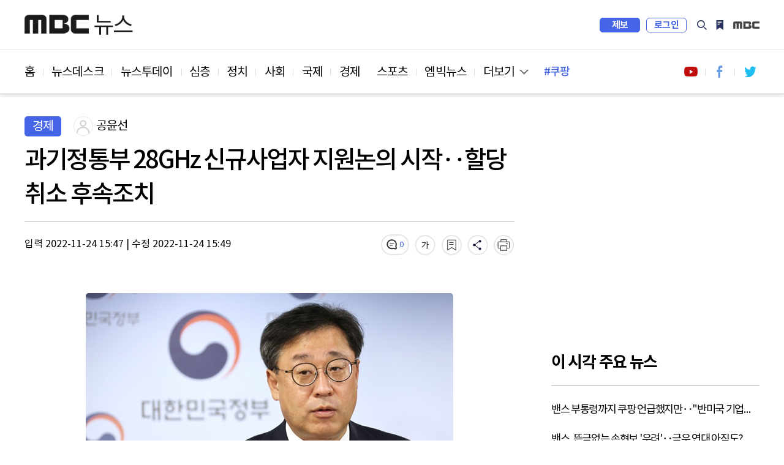

--- FILE ---
content_type: text/html; charset=utf-8
request_url: https://imnews.imbc.com/news/2022/econo/article/6430163_35687.html
body_size: 7104
content:
 








<!DOCTYPE html>
<html lang="ko">
<head>
    <!---액션 태그 매핑:start-->
    <meta charset="utf-8">
    <meta http-equiv="X-UA-Compatible" content="IE=edge">
    <meta  http-equiv="Expires" content="-1">
    <meta  http-equiv="Pragma" content="no-cache">
    <meta  http-equiv="Cache-Control" content="no-cache">  
    <meta name="viewport" content="width=device-width,initial-scale=1.0,minimum-scale=1.0,maximum-scale=1.0,user-scalable=no">
    <meta name="depth" content="3">
    <title>과기정통부 28GHz 신규사업자 지원논의 시작‥할당취소 후속조치</title>
    <meta name="title" content="과기정통부 28GHz 신규사업자 지원논의 시작‥할당취소 후속조치">
    <meta name="url" content="https://imnews.imbc.com/news/2022/econo/article/6430163_35687.html">
    <meta name="author" content="공윤선">
    <meta name="description" content="과학기술정보통신부는 오늘 '28GHz 신규 사업자 지원' 관련 첫 회의를 열었다고 밝혔습니다. 이는 지난 18일 과기정통부가 이동통신 3사의 5G 28GHz 기지국 수가 당초 주파...">
    <meta name="keywords" content="과기정통부, 이동통신사">

    <meta property="og:url" content="https://imnews.imbc.com/news/2022/econo/article/6430163_35687.html">
    <meta property="og:title" content="과기정통부 28GHz 신규사업자 지원논의 시작‥할당취소 후속조치">
    <meta property="og:description" content="과학기술정보통신부는 오늘 '28GHz 신규 사업자 지원' 관련 첫 회의를 열었다고 밝혔습니다. 이는 지난 18일 과기정통부가 이동통신 3사의 5G 28GHz 기지국 수가 당초 주파...">
    <meta property="og:site_name" content="MBC NEWS">
  	<meta property="og:image" content="https://image.imnews.imbc.com/news/2022/econo/article/__icsFiles/afieldfile/2022/11/24/PCA_20221124_07.jpg">
    <meta property="article:publisher" content="https://www.facebook.com/MBCnews">
    <meta property="og:type" content="article">
    <meta property="og:locale" content="ko_KR">
    <meta property="fb:app_id" content="692275414241491">

    <meta name="twitter:card" content="summary_large_image">
    <meta name="twitter:domain" content="imnews.imbc.com">
    <meta name="twitter:site" content="@mbcnews">
    <meta name="twitter:title" content="과기정통부 28GHz 신규사업자 지원논의 시작‥할당취소 후속조치">
    <meta name="twitter:creator" content="공윤선">
    <meta name="twitter:image" content="https://image.imnews.imbc.com/news/2022/econo/article/__icsFiles/afieldfile/2022/11/24/PCA_20221124_07.jpg">
    <meta name="twitter:image:alt" content="과기정통부 28GHz 신규사업자 지원논의 시작‥할당취소 후속조치" />
    <meta name="twitter:description" content="과학기술정보통신부는 오늘 '28GHz 신규 사업자 지원' 관련 첫 회의를 열었다고 밝혔습니다. 이는 지난 18일 과기정통부가 이동통신 3사의 5G 28GHz 기지국 수가 당초 주파...">

    <meta itemprop="name" content="과기정통부 28GHz 신규사업자 지원논의 시작‥할당취소 후속조치">
    <meta itemprop="description" content="과학기술정보통신부는 오늘 '28GHz 신규 사업자 지원' 관련 첫 회의를 열었다고 밝혔습니다. 이는 지난 18일 과기정통부가 이동통신 3사의 5G 28GHz 기지국 수가 당초 주파...">
    <meta itemprop="image" content="https://image.imnews.imbc.com/news/2022/econo/article/__icsFiles/afieldfile/2022/11/24/PCA_20221124_07.jpg">

    <meta name="referrer" content="no-referrer-when-downgrade">                                         
                                                             
    <meta name="nextweb:catId" id="catId" content="mbcnews_n22_04">
    <meta name="nextweb:artId" id="artId" content="6430163">
    <meta name="nextweb:artUrl" id="artUrl" content="https://imnews.imbc.com/news/2022/econo/article/6430163_35687.html">
    <meta name="nextweb:imgUrl" id="imgUrl" content="https://image.imnews.imbc.com/news/2022/econo/article/__icsFiles/afieldfile/2022/11/24/PCA_20221124_07.jpg">
    <meta name="nextweb:artSubject" id="artSubject" content="과기정통부 28GHz 신규사업자 지원논의 시작‥할당취소 후속조치">
    <meta name="nextweb:keyword" id="keyword" content="과기정통부, 이동통신사">
    <meta name="nextweb:location" id="location" content=" 분야별 뉴스 > 경제">
    <meta name="nextweb:email" id="email" content="ksun@mbc.co.kr">
    <meta name="nextweb:reporter" id="reporter" content="공윤선">
    <meta name="nextweb:createDate" id="createDate" content="2022-11-24 15:47">
    <meta name="nextweb:modDate" id="modDate" content="2022-11-24 15:49">
    <meta name="nextweb:sysModDate" id="sysModDate" content="2022-11-24 15:51">
    
  <meta name="nextweb:vodYN" id="vodYN" content="N">
    

	<meta name="nextweb:description" id="description" content="과학기술정보통신부는 오늘 '28GHz 신규 사업자 지원' 관련 첫 회의를 열었다고 밝혔습니다. 이는 지난 18일 과기정통부가 이동통신 3사의 5G 28GHz 기지국 수가 당초 주파...">
    <meta name="nextweb:section" id="section" content="경제">
    <meta name="nextweb:pname" id="pname" content="">
    <meta name="nextweb:runno" id="runno" content="1">
    <meta name="nextweb:vsequen" id="vsequen" content="2">
    <meta name="nextweb:corner" id="corner" content="">

    <meta property="dable:item_id" content="6430163">
    <meta property="dable:author" content="공윤선">
    <meta property="article:section" content="경제">
    <meta property="article:section2" content="분야별 뉴스">
    <meta property="article:published_time" content="2022-11-24T15:47:10+09:00">

    
    
    
    
  	<link rel="canonical" href="https://imnews.imbc.com/news/2022/econo/article/6430163_35687.html"/>   <!-- 현재 HTML -->
    <!-- 구글 amp -->
    <link rel="amphtml" href="https://imnews.imbc.com/news/2022/econo/article/6430163_35688.html">

    <link rel="alternate" href="https://imnews.imbc.com/news/2022/econo/article/6430163_35687.html"> <!-- 현재 HTML -->
    <!---액션 태그 매핑:end-->
    <link rel="shortcut icon" type="image/x-icon" href="//image.imnews.imbc.com/page/include/images/favicon.ico" />
    <link rel="stylesheet" type="text/css" href="https://imnews.imbc.com/page/include/css/common.css">
    <link type="text/css" rel="stylesheet" href="https://imnews.imbc.com/page/include/css/m/m_common.css">
    <link rel="stylesheet" type="text/css" href="https://imnews.imbc.com/page/include/css/slick.css">
    <link rel="stylesheet" type="text/css" href="https://imnews.imbc.com/page/include/css/font.css">
    <link rel="stylesheet" type="text/css" href="https://imnews.imbc.com/page/include/css/pc/pc_gnb.css">
    <link rel="stylesheet" type="text/css" href="https://imnews.imbc.com/page/include/css/sub_common.css">
    <link rel="stylesheet" type="text/css" href="https://imnews.imbc.com/page/include/css/view.css?v20210621">
    <script src="https://imnews.imbc.com/page/include/js/lib/jquery-1.12.3.min.js" type="text/javascript"></script>
    <script src="https://imnews.imbc.com/page/include/js/lib/slick.min.js" type="text/javascript"></script>
    <script src="https://imnews.imbc.com/page/include/js/pc/pc_gnb.js" type="text/javascript"></script>
    <script src="https://imnews.imbc.com/page/include/js/common.js" type="text/javascript"></script>
    <script src="https://imnews.imbc.com/page/include/js/view.js" type="text/javascript"></script>
    <!--[if lt IE 9]>
    <script src="https://imnews.imbc.com/page/include/js/lib/html5shiv.min.js" type="text/javascript"></script>
    <![endif]-->
    <script src="https://developers.kakao.com/sdk/js/kakao.min.js"></script>
    <script src="https://imnews.imbc.com/page/include/js/common/bundle.min.js?v20221116" type="text/javascript"></script> 
    <script src="https://imnews.imbc.com/page/include/js/view_util.js?v20200415" type="text/javascript"></script> 
    <script type="text/javascript" src="/page/player/dist/mbcplayer.min.js?v20200106"></script>
    <script type="text/javascript" src="/page/player/lib/news_util.js"></script>

    <script data-ad-client="ca-pub-2961722781524256" async src="https://pagead2.googlesyndication.com/pagead/js/adsbygoogle.js"></script>

<!---액션 태그 매핑:start-->
<script type="application/ld+json">
    {
        "@context": "http://schema.org",
        "@type": "NewsArticle",
        "mainEntityOfPage" : {
            "@type": "WebPage",
            "@id": "https://imnews.imbc.com/news/2022/econo/article/6430163_35687.html"
        },
        "headline": "과기정통부 28GHz 신규사업자 지원논의 시작‥할당취소 후속조치",
        "description": " 과학기술정보통신부는 오늘 '28GHz 신규 사업자 지원' 관련 첫 회의를 열었다고 밝혔습니다. 이는 지난 18일 과기정통부가 이동통신 3사의 5G 28GHz 기지국 수가 당초 주파...",
        "datePublished": "2022-11-24T15:47:10+09:00",	// pubdate 를 yyyy-mm-ddTHH:MM:SS 형식으로
        "dateModified":"2022-11-24T15:49:43+09:00",	// 수정일자 를 yyyy-mm-ddTHH:MM:SS 형식으로
        "author": {
            "@type": "Person",
            "name": "공윤선"
        },
        "image": {
            "@type": "ImageObject",
            "url": "//image.imnews.imbc.com/news/2022/econo/article/__icsFiles/afieldfile/2022/11/24/PCA_20221124_07.jpg",
            "width": "640",
            "height": "360"
        },
        "keywords":"과기정통부,이동통신사",
    "publisher": {
    "@type": "Organization",
    "name": "MBC 뉴스",
    "alternateName": "MBC NEWS",
    "logo": {
    "@type": "ImageObject",
    "url": "http://image.imnews.imbc.com/page/include/images/amp_mbc_logo.png",
    "width": 600,
    "height": 60
    }
    },
        "sameAs":[
        "https://www.facebook.com/MBCnews",
        "https://twitter.com/mbcnews",
        "https://www.youtube.com/mbcnews11",
        "https://www.instagram.com/mbcnews_official/",
        "https://band.us/@mbcnewsofficial",
        "https://post.naver.com/mbcnews_official"

        ]
    }
</script>
    
    
    
    
    
<script type="application/ld+json">
    {
        "@context": "http://schema.org",
        "@type": "BreadcrumbList",
        "itemListElement": [
            {
                "@type": "ListItem",
                "position": 1,
                "name": "MBC 뉴스",
                "item": "http://imnews.imbc.com"  //고정
            },
            {
                "@type": "ListItem",    //view의 list내용
                "position": 2,
                "name": "경제",
                "item": "https://imnews.imbc.com/news/2022/econo/6429898_35682.html"
            }
        ]
    }
</script>
<!---액션 태그 매핑:end-->
</head>
<body>
<div id="wrap" class="sub ">
    <!-- 스킵 내비게이션 -->
    <div id="u_skip">
        <a href="#content">본문 바로가기</a>
        <a href="#navi">메뉴 바로가기</a>
    </div>
    <!-- //스킵 내비게이션 -->
    <!-- 헤더 -->
    <header id="header">
        <div class="pc_header">
            <!-- 특별 프로모션 이미지 -->
            <div class="link_special"></div>
            <!-- pc헤더 pc_gnb.js-->
        </div>
        <div class="m_header">
            <!-- 모바일 m_gnb -->
        </div>
    </header>
    <!-- //헤더 -->
    <nav id="navi">
        <div class="wrap_pc_nav">
            <div class="pc_nav">
                <!-- PC 네비게이션 -->
            </div>
            <div class="nav_d2" tabindex="-1">
                <!-- PC 네이게이션 더보기 -->
            </div>
            <div class="progress_container">
                <div class="progress_bar" id="progressBar"></div>
            </div>
        </div>
        <!-- 모바일 m_navi -->
    </nav>
    <!-- 모바일 m_gnb.js -->
    <script type="text/javascript" src="https://imnews.imbc.com/page/include/js/m/m_gnb.js"></script>
    <!-- // 모바일 m_gnb.js -->
    <!-- container -->
    <div id="container">
        <!-- content -->
        <div id="content">
            <div class="wrap_view">
                <div class="bg_dim"></div>
                <section class="wrap_article">
                    <article class="cont_left">
                        <div class="wrap_title">
                            <div class="info_art">
                                <!---액션 태그 매핑:start-->
                                
                                
                                <span class="sort">경제</span>
                                <div class="reporter">
                                    
                                    <span class="writer_img"><img src="//image.imnews.imbc.com//page/include/images/writer_default.png"  alt="기자이미지" ></span>
                                    <span class="writer">공윤선</span>
                                     
                                </div>
                            </div>
                            <h2 class="art_title">과기정통부 28GHz 신규사업자 지원논의 시작‥할당취소 후속조치</h2>
                            <!-- 모바일 상단 fix 흘러가는 제목 -->
                            <div class="m_top_title"><span class="ellipsis">과기정통부 28GHz 신규사업자 지원논의 시작‥할당취소 후속조치</span></div>
                            <!---액션 태그 매핑:end-->
                            <div class="ui_article">
                                <!---액션 태그 매핑:start-->
                                <div class="date">
                                     <span class="input">입력 2022-11-24 15:47</span> |
                                    <span class="input">수정 2022-11-24 15:49</span>
                                </div>
                                <!---액션 태그 매핑:end-->
                                <div class="ui_link">
                                    <video id="audio" style="display:none"></video>
                                    <a href="#commentBox" title="댓글" class="comment"></a>
                                    <button type="button" title="글자 크기" class="font"></button>
                                    <button type="button" title="북마크" class="bookmark"></button>
                                    <button type="button" title="공유" class="share"></button>
                                    <button type="button" title="음성" class="voice"></button>
                                    <button type="button" title="인쇄" class="print"></button>
                                    <!-- 폰트사이즈 레이어-->
                                    <div class="mini_layer layer_fontsize">
                                        <ul>
                                            <li class="font1">가</li>
                                            <li class="font2 on">가</li>
                                            <li class="font3">가</li>
                                        </ul>
                                    </div>
                                    <!-- 북마크 레이어-->
                                    <div class="mini_layer layer_bookmark">
                                        <div class="text">해당 기사를 북마크했습니다.</div>
                                        <div class="link_bm">
                                            <button type="button" class="btn_confirm">확인</button>
                                            <a href="#">내 북마크 보기</a>
                                        </div>
                                    </div>
                                    <!-- 공유 레이어-->
                                    <div class="layer_share">
                                        <ul>
                                            <li><button class="share_fb" id="facebook"></button><span>페이스북</span></li>
                                            <li><button class="share_tw" id="twitter"></button><span>트위터</span></li>
                                            <li><button class="share_story" id="ks"></button><span>카카오 스토리</span></li>
                                            <li><button class="share_kko" id="kt"></button><span>카카오톡</span></li>
                                            <li><button class="share_band" id="nb"></button><span>밴드</span></li>
                                            <li><button class="share_url" id="url"></button><span>링크 복사</span></li>
                                            <li><button class="share_copy" id="copy"></button><span>본문 복사</span></li>
                                        </ul>
                                        <button type="button" class="btn_close_layer">레이어 닫기</button>
                                    </div>
                                </div>
                            </div>
                        </div>
                        <div class="news_cont">

                                        
                                
								
								
                                
                                
                           
                            <!---액션 태그 매핑:end-->
                            <!-- 다음 뉴스 슬라이드 -->
                            <div class="wrap_next_news">
                                <div class="s_slider">
                                    <div class="news_slide">
                                    </div>
                                    <button class="slick-arrow slick-prev" aria-label="Previous" type="button">Previous</button>
                                    <button class="slick-arrow slick-next" aria-label="Next" type="button">Next</button>
                                </div>
                            </div>
                            <!-- // 다음 뉴스 슬라이드 -->
                            <!-- 전체재생  -->
                            <div class="wrap_playall">
                                <button type="button" class="open_layer">전체재생</button>
                            </div>
                            <!-- // 전체재생  -->
                            <!-- 전체재생 레이어 -->
                            <div class="layer_popup">
                                <div class="vod_left">
                                    <div class="vod_info">
                                        <span class="program"></span>
                                        <span class="news_date"></span>
                                    </div>
                                    <div class="player"></div>
                                    <div class="vod_title"></div>
                                    <a href="#" class="ico_comment"></a>
                                    <a href="#" class="link_detail">상세 기사보기</a>
                                </div>
                                <div class="vod_right">
                                    <div class="tit"><span>재생목록</span><span class="number"></span></div>
                                    <button type="button" class="btn_repeat">연속재생</button>
                                    <div class="vod_list">
                                        <div class="s_slider">
                                            <ul></ul>
                                        </div>
                                    </div>
                                </div>
                                <button type="button" class="btn_vod_close">닫기</button>
                            </div>
                            <!-- // 전체재생 레이어 -->
                                 <div class="news_txt" itemprop="articleBody">
                                   <div class="news_img"><img src="//image.imnews.imbc.com/news/2022/econo/article/__icsFiles/afieldfile/2022/11/24/PCA_20221124_07.jpg" alt="과기정통부 28GHz 신규사업자 지원논의 시작‥할당취소 후속조치" onerror="ImUtil.SetErrorImage(this);"><p class="caption"> 박윤규 과학기술정보통신부 2차관 [사진 제공: 연합뉴스]</p></div>과학기술정보통신부는 오늘 '28GHz 신규 사업자 지원' 관련 첫 회의를 열었다고 밝혔습니다.<br><br> 이는 지난 18일 과기정통부가 이동통신 3사의 5G 28GHz 기지국 수가 당초 주파수 할당 조건에 미치지 못한다는 판단에 따라 주파수 할당을 아예 취소하거나 이용 기간을 단축하기로 한 데 따른 후속 조치입니다.<br><br> 당시 정부는 KT와 LG유플러스에는 할당 취소 처분을, SK텔레콤에는 이용 기간의 10% 단축 결정을 내렸습니다.<br><br> 그러면서 다음 달 중 청문 절차를 거쳐 KT와 LG유플러스 등 2개 사업자에 대해 최종적으로 할당을 취소하게 되면 취소 주파수 대역 중 1개 대역에 대해 신규 사업자의 진입을 적극적으로 추진하겠다고 발표했습니다.<br><br> 과기정통부는 논의를 지속해 다음달 중 신규 사업자 진입 촉진 기본 방향을 마련할 계획입니다.
                      </div>
                        </div>
                        <div class="section_mid">
                            <div class="hashtag">
                                <!---액션 태그 매핑:start-->
                                
                                
                                
                                
                                <a href="#">#과기정통부</a>
                                
                                
                                
                                
                                <a href="#">#이동통신사</a>
                                
                                
                            </div>

                            <!---액션 태그 매핑:end-->
                            <div class="ui_link">
                                <a href="#commentBox" title="댓글" class="comment"></a>
                                <button type="button" title="글자 크기" class="font"></button>
                                <button type="button" title="북마크" class="bookmark"></button>
                                <button type="button" title="공유" class="share"></button>
                                <button type="button" title="음성" class="voice"></button>
                                <button type="button" title="인쇄" class="print"></button>
                                <!-- 폰트사이즈 레이어-->
                                <div class="mini_layer layer_fontsize">
                                    <ul>
                                        <li class="font1">가</li>
                                        <li class="font2 on">가</li>
                                        <li class="font3">가</li>
                                    </ul>
                                </div>
                                <!-- 북마크 레이어-->
                                <div class="mini_layer layer_bookmark">
                                    <div class="text">해당 기사를 북마크했습니다.</div>
                                    <div class="link_bm">
                                        <button type="button" class="btn_confirm">확인</button>
                                        <a href="#">내 북마크 보기</a>
                                    </div>
                                </div>
                                <!-- 공유 레이어-->
                                <div class="layer_share">
                                    <ul>
                                        <li><button class="share_fb"></button><span>페이스북</span></li>
                                        <li><button class="share_tw"></button><span>트위터</span></li>
                                        <li><button class="share_story"></button><span>카카오 스토리</span></li>
                                        <li><button class="share_kko"></button><span>카카오톡</span></li>
                                        <li><button class="share_band"></button><span>밴드</span></li>
                                        <li><button class="share_url"></button><span>링크 복사</span></li>
                                        <li><button class="share_copy"></button><span>본문 복사</span></li>
                                    </ul>
                                    <button type="button" class="btn_close_layer">레이어 닫기</button>
                                </div>
                            </div>
                        </div>
                        <div class="imoji">
                            <h3 class="sub_tit">이 기사 어땠나요?</h3>
                            <ul>
                                <li class="good"><a href="#none"><span class="btn_feel">좋아요</span><span class="count"></span></a></li>
                                <li class="great"><a href="#none"><span class="btn_feel">훌륭해요</span><span class="count"></span></a></li>
                                <li class="sad"><a href="#none"><span class="btn_feel">슬퍼요</span><span class="count"></span></a></li>
                                <li class="angry"><a href="#none"><span class="btn_feel">화나요</span><span class="count"></span></a></li>
                                <li class="news"><a href="#none"><span class="btn_feel">후속요청</span><span class="count"></span></a></li>
                            </ul>
                        </div>
						<!-- enliple_m ad --> 
                  		<div class="ad_enliple_m"> 
                  		</div> 
                  		<!-- // enliple_m ad -->
                        <div class="wrap_comment" id="commentBox">
                            <h3 class="sub_tit">당신의 의견을 남겨주세요</h3>
                            <div class="comment_numb"></div>
                            <div class="write_comment">
                                <div class="wrap_input">
                                    <div class="login_id">
                                        <span class="id"></span>
                                        <span class="string"><em>0</em>/300</span>
                                    </div>
                                    <textarea id="cmt_cont" placeholder="의견을 작성하려면 로그인해주세요" title="댓글 작성란"></textarea>
                                    <button type="submit" class="btn_submit"><span>등록</span></button>
                                </div>
                                <span class="login_alert" style="display:none;background-color:red"></span>
                            </div>
                            <div class="sort_comment">
                                <div class="sort_comment_btn">
                                    <a href="#none" class="on">최신순</a>
                                    <a href="#none">공감순</a>
                                    <a href="#none">반대순</a>
                                </div>
                            </div>
                            <div class="list_comment">
                                <ul></ul>
                                <div class="wrap_more">
                                    <button type="button" class="ui_button btn_more"><span>더보기</span></button>
                                </div>
                            </div>
                        </div>
                    </article>
                    <aside class="wrap_aside cont_right">
                      	<!-- 우측 패널 데이블 광고 영역 -->
                        <div class="s_dable"></div>
                      	<!-- //우측 패널 데이블 광고 영역 -->
                        <!-- PC광고 네이버배너 -->
                        <div class="ad_banner"></div>
                        <!-- 모바일 광고 영역 -->
                        <div class="section s_ad"></div>
                        <div class="news_list">
                            <h3>이시각 주요뉴스</h3>
                            <ul class="thumb_type list_thumb_r"></ul>
                            <ul class="thumb_type list_thumb_r"></ul>
                        </div>
                        <!-- 우측 패널 데이블 광고 영역 -->
                        <div class="s_dable2"></div>
                      	<!-- //우측 패널 데이블 광고 영역 -->
                        <!-- //광고 영역 -->
                        <div class="s_hits">
                            <h3>많이 본 뉴스</h3>
                            <div class="tabs">
                                <ul>
                                    <li id="im"><span>MBC</span></li>
                                    <li id="pt"><span>포털</span></li>
                                    <li id="sns"><span>SNS</span></li>
                                    <li id="vod"><span>유튜브</span></li>
                                </ul>
                            </div>
                            <div class="hits_list">
                                <ul class="list_text wrapper"></ul>
                            </div>
                        </div>
                        <div class="n_banner">

                        </div>
                      	<!-- google adsense 영역 -->
                        <div class="ad_banner"></div>
                      	<!-- // google adsense 영역 -->
                        <div class="recom">
                            <h3>분야별 추천 뉴스</h3>
                            <ul></ul>
                            <ul></ul>
                            <ul></ul>
                        </div>
                    </aside>
                </section>
                <!-- PC 취재플러스 하단 데이블 광고 영역 -->  
                <div class="section_bottom_dable"></div>
                <!-- PC 취재플러스 하단 데이블 광고 영역 -->  
                <section class="section_bottom">
                    <div class="wrap_pan bottom_roll">
                        <div class="roll_pan">
                            <div class="cont_left news_related">
                                <h3> <strong></strong>관련 뉴스</h3>
                                <div class="s_slider">
                                    <ul class="thumb_type"></ul>
                                </div>
                            </div>
                            <div class="cont_right">
                                <h3>인기 키워드</h3>
                                <div class="keyword">
                                    <ul></ul>
                                </div>
                            </div>
                        </div>
                        <div class="roll_pan">
                            <div class="news_plus">
                                <h3>취재플러스</h3>
                                <div class="wrap_plus">
                                    <ul class="thumbnail"></ul>
                                </div>
                                <div class="list_hori">
                                    <ul></ul>
                                    <ul></ul>
                                </div>
                            </div>
                        </div>
                        <div class="roll_pan">
                            <div class="cont_left 14f">
                                <h3>14F</h3>
                                <div class="s_slider">
                                    <ul class="thumb_type"></ul>
                                </div>
                            </div>
                            <div class="cont_right">
                                <div class="wrap_mbig">
                                    <h3>엠빅뉴스</h3>
                                    <ul class="thumb_type list_thumb_r"></ul>
                                </div>
                            </div>
                        </div>
                    </div>
                    <ul class="slick-dots"></ul>
                </section>
                <!-- PC 취재플러스 하단 데이블 광고 2 영역 -->  
                <div class="section_bottom_dable2"></div>
                <!-- //PC 취재플러스 하단 데이블 광고 2 영역 --> 
                <!-- mobile 최하단 엠빅뉴스 아래, 네이버 위 데이블 광고 -->  
                <div class="section_bottom_dable3"></div>
                <!-- //mobile 최하단 엠빅뉴스 아래, 네이버 위 데이블 광고 -->  
                <!-- 광고 영역 -->
                <div class="section s_ad"></div>
                <!-- //광고 영역 -->
            </div>
        </div>
        <!-- //content -->
    </div>
    <!-- //container -->
    <footer id="footer">
        <!-- PC footer -->
        <div class="pc_footer">
            <div class="program_list">
            </div>
            <div class="wrap_corp">
            </div>
        </div>
        <!-- // PC footer -->
        <!-- 모바일 m_footer.js -->
        <div class="m_footer">
            <script type="text/javascript" src="https://imnews.imbc.com/page/include/js/m/m_footer.js"></script>
        </div>
        <!-- // 모바일 m_footer.js -->
    </footer>
</div>
</body>
</html>

--- FILE ---
content_type: text/html; charset=utf-8
request_url: https://www.google.com/recaptcha/api2/aframe
body_size: 268
content:
<!DOCTYPE HTML><html><head><meta http-equiv="content-type" content="text/html; charset=UTF-8"></head><body><script nonce="j72XR4ngBC2FTijpuwZ9CQ">/** Anti-fraud and anti-abuse applications only. See google.com/recaptcha */ try{var clients={'sodar':'https://pagead2.googlesyndication.com/pagead/sodar?'};window.addEventListener("message",function(a){try{if(a.source===window.parent){var b=JSON.parse(a.data);var c=clients[b['id']];if(c){var d=document.createElement('img');d.src=c+b['params']+'&rc='+(localStorage.getItem("rc::a")?sessionStorage.getItem("rc::b"):"");window.document.body.appendChild(d);sessionStorage.setItem("rc::e",parseInt(sessionStorage.getItem("rc::e")||0)+1);localStorage.setItem("rc::h",'1769260885982');}}}catch(b){}});window.parent.postMessage("_grecaptcha_ready", "*");}catch(b){}</script></body></html>

--- FILE ---
content_type: application/javascript; charset=utf-8
request_url: https://imnewsapi.imnews.imbc.com/cmt/cmtList?callback=cmtList_202601241321&ArtId=6430163&Page=1&PageSize=5&OrderType=1
body_size: 165
content:
cmtList_202601241321({"TotalCnt":0,"List":[]})

--- FILE ---
content_type: application/javascript; charset=utf-8
request_url: https://imnews.imbc.com/operate/common/content/keyword/rank_keyword.js?202601241321
body_size: 309
content:

{
    "Data" :
    [{
      "Title":"이해찬"
      },{
      "Title":"쿠팡"
      },{
      "Title":"조국"
      },{
      "Title":"정청래"
      },{
      "Title":"이혜훈"
      },{
      "Title":"신천지"
      },{
      "Title":"청문회"
      },{
      "Title":"새누리당"
      },{
      "Title":"그린란드"
      },{
      "Title":"날씨"
      }
    ]
}

--- FILE ---
content_type: application/javascript; charset=utf-8
request_url: https://imnews.imbc.com/news/2022/econo/cal_data.js?202601241321
body_size: 5762
content:

{
	"Link":"https://imnews.imbc.com/news/2022/econo/",
	"TempleteId":"35682",
     "DataId":"35684",
	"DateList":[{
		 "Day":"20220101",
		 "CurrentID":"6328948",
		 "NextID":"6329136",
		 "PrveID":""	 

},{
		 "Day":"20220102",
		 "CurrentID":"6329136",
		 "NextID":"6329305",
		 "PrveID":"6328948"	 

},{
		 "Day":"20220103",
		 "CurrentID":"6329305",
		 "NextID":"6329664",
		 "PrveID":"6329136"	 

},{
		 "Day":"20220104",
		 "CurrentID":"6329664",
		 "NextID":"6329975",
		 "PrveID":"6329305"	 

},{
		 "Day":"20220105",
		 "CurrentID":"6329975",
		 "NextID":"6330306",
		 "PrveID":"6329664"	 

},{
		 "Day":"20220106",
		 "CurrentID":"6330306",
		 "NextID":"6330650",
		 "PrveID":"6329975"	 

},{
		 "Day":"20220107",
		 "CurrentID":"6330650",
		 "NextID":"6330950",
		 "PrveID":"6330306"	 

},{
		 "Day":"20220108",
		 "CurrentID":"6330950",
		 "NextID":"6331130",
		 "PrveID":"6330650"	 

},{
		 "Day":"20220109",
		 "CurrentID":"6331130",
		 "NextID":"6331289",
		 "PrveID":"6330950"	 

},{
		 "Day":"20220110",
		 "CurrentID":"6331289",
		 "NextID":"6331681",
		 "PrveID":"6331130"	 

},{
		 "Day":"20220111",
		 "CurrentID":"6331681",
		 "NextID":"6332027",
		 "PrveID":"6331289"	 

},{
		 "Day":"20220112",
		 "CurrentID":"6332027",
		 "NextID":"6332367",
		 "PrveID":"6331681"	 

},{
		 "Day":"20220113",
		 "CurrentID":"6332367",
		 "NextID":"6332706",
		 "PrveID":"6332027"	 

},{
		 "Day":"20220114",
		 "CurrentID":"6332706",
		 "NextID":"6333036",
		 "PrveID":"6332367"	 

},{
		 "Day":"20220115",
		 "CurrentID":"6333036",
		 "NextID":"6333195",
		 "PrveID":"6332706"	 

},{
		 "Day":"20220116",
		 "CurrentID":"6333195",
		 "NextID":"6333347",
		 "PrveID":"6333036"	 

},{
		 "Day":"20220117",
		 "CurrentID":"6333347",
		 "NextID":"6333683",
		 "PrveID":"6333195"	 

},{
		 "Day":"20220118",
		 "CurrentID":"6333683",
		 "NextID":"6334033",
		 "PrveID":"6333347"	 

},{
		 "Day":"20220119",
		 "CurrentID":"6334033",
		 "NextID":"6334370",
		 "PrveID":"6333683"	 

},{
		 "Day":"20220120",
		 "CurrentID":"6334370",
		 "NextID":"6334698",
		 "PrveID":"6334033"	 

},{
		 "Day":"20220121",
		 "CurrentID":"6334698",
		 "NextID":"6335040",
		 "PrveID":"6334370"	 

},{
		 "Day":"20220122",
		 "CurrentID":"6335040",
		 "NextID":"6335216",
		 "PrveID":"6334698"	 

},{
		 "Day":"20220123",
		 "CurrentID":"6335216",
		 "NextID":"6335375",
		 "PrveID":"6335040"	 

},{
		 "Day":"20220124",
		 "CurrentID":"6335375",
		 "NextID":"6335738",
		 "PrveID":"6335216"	 

},{
		 "Day":"20220125",
		 "CurrentID":"6335738",
		 "NextID":"6336102",
		 "PrveID":"6335375"	 

},{
		 "Day":"20220126",
		 "CurrentID":"6336102",
		 "NextID":"6336445",
		 "PrveID":"6335738"	 

},{
		 "Day":"20220127",
		 "CurrentID":"6336445",
		 "NextID":"6336873",
		 "PrveID":"6336102"	 

},{
		 "Day":"20220128",
		 "CurrentID":"6336873",
		 "NextID":"6337201",
		 "PrveID":"6336445"	 

},{
		 "Day":"20220129",
		 "CurrentID":"6337201",
		 "NextID":"6337378",
		 "PrveID":"6336873"	 

},{
		 "Day":"20220130",
		 "CurrentID":"6337378",
		 "NextID":"6337533",
		 "PrveID":"6337201"	 

},{
		 "Day":"20220131",
		 "CurrentID":"6337533",
		 "NextID":"6337703",
		 "PrveID":"6337378"	 

},{
		 "Day":"20220201",
		 "CurrentID":"6337703",
		 "NextID":"6337894",
		 "PrveID":"6337533"	 

},{
		 "Day":"20220202",
		 "CurrentID":"6337894",
		 "NextID":"6338085",
		 "PrveID":"6337703"	 

},{
		 "Day":"20220203",
		 "CurrentID":"6338085",
		 "NextID":"6338431",
		 "PrveID":"6337894"	 

},{
		 "Day":"20220204",
		 "CurrentID":"6338431",
		 "NextID":"6338756",
		 "PrveID":"6338085"	 

},{
		 "Day":"20220205",
		 "CurrentID":"6338756",
		 "NextID":"6338940",
		 "PrveID":"6338431"	 

},{
		 "Day":"20220206",
		 "CurrentID":"6338940",
		 "NextID":"6339104",
		 "PrveID":"6338756"	 

},{
		 "Day":"20220207",
		 "CurrentID":"6339104",
		 "NextID":"6339442",
		 "PrveID":"6338940"	 

},{
		 "Day":"20220208",
		 "CurrentID":"6339442",
		 "NextID":"6339791",
		 "PrveID":"6339104"	 

},{
		 "Day":"20220209",
		 "CurrentID":"6339791",
		 "NextID":"6340125",
		 "PrveID":"6339442"	 

},{
		 "Day":"20220210",
		 "CurrentID":"6340125",
		 "NextID":"6340507",
		 "PrveID":"6339791"	 

},{
		 "Day":"20220211",
		 "CurrentID":"6340507",
		 "NextID":"6340843",
		 "PrveID":"6340125"	 

},{
		 "Day":"20220212",
		 "CurrentID":"6340843",
		 "NextID":"6341042",
		 "PrveID":"6340507"	 

},{
		 "Day":"20220213",
		 "CurrentID":"6341042",
		 "NextID":"6341203",
		 "PrveID":"6340843"	 

},{
		 "Day":"20220214",
		 "CurrentID":"6341203",
		 "NextID":"6341520",
		 "PrveID":"6341042"	 

},{
		 "Day":"20220215",
		 "CurrentID":"6341520",
		 "NextID":"6341874",
		 "PrveID":"6341203"	 

},{
		 "Day":"20220216",
		 "CurrentID":"6341874",
		 "NextID":"6342209",
		 "PrveID":"6341520"	 

},{
		 "Day":"20220217",
		 "CurrentID":"6342209",
		 "NextID":"6342581",
		 "PrveID":"6341874"	 

},{
		 "Day":"20220218",
		 "CurrentID":"6342581",
		 "NextID":"6342936",
		 "PrveID":"6342209"	 

},{
		 "Day":"20220219",
		 "CurrentID":"6342936",
		 "NextID":"6343137",
		 "PrveID":"6342581"	 

},{
		 "Day":"20220220",
		 "CurrentID":"6343137",
		 "NextID":"6343298",
		 "PrveID":"6342936"	 

},{
		 "Day":"20220221",
		 "CurrentID":"6343298",
		 "NextID":"6343652",
		 "PrveID":"6343137"	 

},{
		 "Day":"20220222",
		 "CurrentID":"6343652",
		 "NextID":"6344002",
		 "PrveID":"6343298"	 

},{
		 "Day":"20220223",
		 "CurrentID":"6344002",
		 "NextID":"6344343",
		 "PrveID":"6343652"	 

},{
		 "Day":"20220224",
		 "CurrentID":"6344343",
		 "NextID":"6344723",
		 "PrveID":"6344002"	 

},{
		 "Day":"20220225",
		 "CurrentID":"6344723",
		 "NextID":"6345084",
		 "PrveID":"6344343"	 

},{
		 "Day":"20220226",
		 "CurrentID":"6345084",
		 "NextID":"6345281",
		 "PrveID":"6344723"	 

},{
		 "Day":"20220227",
		 "CurrentID":"6345281",
		 "NextID":"6345470",
		 "PrveID":"6345084"	 

},{
		 "Day":"20220228",
		 "CurrentID":"6345470",
		 "NextID":"6345867",
		 "PrveID":"6345281"	 

},{
		 "Day":"20220301",
		 "CurrentID":"6345867",
		 "NextID":"6346126",
		 "PrveID":"6345470"	 

},{
		 "Day":"20220302",
		 "CurrentID":"6346126",
		 "NextID":"6346474",
		 "PrveID":"6345867"	 

},{
		 "Day":"20220303",
		 "CurrentID":"6346474",
		 "NextID":"6346805",
		 "PrveID":"6346126"	 

},{
		 "Day":"20220304",
		 "CurrentID":"6346805",
		 "NextID":"6347161",
		 "PrveID":"6346474"	 

},{
		 "Day":"20220305",
		 "CurrentID":"6347161",
		 "NextID":"6347442",
		 "PrveID":"6346805"	 

},{
		 "Day":"20220306",
		 "CurrentID":"6347442",
		 "NextID":"6347679",
		 "PrveID":"6347161"	 

},{
		 "Day":"20220307",
		 "CurrentID":"6347679",
		 "NextID":"6348065",
		 "PrveID":"6347442"	 

},{
		 "Day":"20220308",
		 "CurrentID":"6348065",
		 "NextID":"6348727",
		 "PrveID":"6347679"	 

},{
		 "Day":"20220310",
		 "CurrentID":"6348727",
		 "NextID":"6349104",
		 "PrveID":"6348065"	 

},{
		 "Day":"20220311",
		 "CurrentID":"6349104",
		 "NextID":"6349413",
		 "PrveID":"6348727"	 

},{
		 "Day":"20220312",
		 "CurrentID":"6349413",
		 "NextID":"6349603",
		 "PrveID":"6349104"	 

},{
		 "Day":"20220313",
		 "CurrentID":"6349603",
		 "NextID":"6349793",
		 "PrveID":"6349413"	 

},{
		 "Day":"20220314",
		 "CurrentID":"6349793",
		 "NextID":"6350096",
		 "PrveID":"6349603"	 

},{
		 "Day":"20220315",
		 "CurrentID":"6350096",
		 "NextID":"6350413",
		 "PrveID":"6349793"	 

},{
		 "Day":"20220316",
		 "CurrentID":"6350413",
		 "NextID":"6350732",
		 "PrveID":"6350096"	 

},{
		 "Day":"20220317",
		 "CurrentID":"6350732",
		 "NextID":"6351060",
		 "PrveID":"6350413"	 

},{
		 "Day":"20220318",
		 "CurrentID":"6351060",
		 "NextID":"6351398",
		 "PrveID":"6350732"	 

},{
		 "Day":"20220319",
		 "CurrentID":"6351398",
		 "NextID":"6351584",
		 "PrveID":"6351060"	 

},{
		 "Day":"20220320",
		 "CurrentID":"6351584",
		 "NextID":"6351748",
		 "PrveID":"6351398"	 

},{
		 "Day":"20220321",
		 "CurrentID":"6351748",
		 "NextID":"6352113",
		 "PrveID":"6351584"	 

},{
		 "Day":"20220322",
		 "CurrentID":"6352113",
		 "NextID":"6352475",
		 "PrveID":"6351748"	 

},{
		 "Day":"20220323",
		 "CurrentID":"6352475",
		 "NextID":"6352805",
		 "PrveID":"6352113"	 

},{
		 "Day":"20220324",
		 "CurrentID":"6352805",
		 "NextID":"6353193",
		 "PrveID":"6352475"	 

},{
		 "Day":"20220325",
		 "CurrentID":"6353193",
		 "NextID":"6353514",
		 "PrveID":"6352805"	 

},{
		 "Day":"20220326",
		 "CurrentID":"6353514",
		 "NextID":"6353666",
		 "PrveID":"6353193"	 

},{
		 "Day":"20220327",
		 "CurrentID":"6353666",
		 "NextID":"6353820",
		 "PrveID":"6353514"	 

},{
		 "Day":"20220328",
		 "CurrentID":"6353820",
		 "NextID":"6354173",
		 "PrveID":"6353666"	 

},{
		 "Day":"20220329",
		 "CurrentID":"6354173",
		 "NextID":"6354523",
		 "PrveID":"6353820"	 

},{
		 "Day":"20220330",
		 "CurrentID":"6354523",
		 "NextID":"6354852",
		 "PrveID":"6354173"	 

},{
		 "Day":"20220331",
		 "CurrentID":"6354852",
		 "NextID":"6355207",
		 "PrveID":"6354523"	 

},{
		 "Day":"20220401",
		 "CurrentID":"6355207",
		 "NextID":"6355521",
		 "PrveID":"6354852"	 

},{
		 "Day":"20220402",
		 "CurrentID":"6355521",
		 "NextID":"6355682",
		 "PrveID":"6355207"	 

},{
		 "Day":"20220403",
		 "CurrentID":"6355682",
		 "NextID":"6355849",
		 "PrveID":"6355521"	 

},{
		 "Day":"20220404",
		 "CurrentID":"6355849",
		 "NextID":"6356197",
		 "PrveID":"6355682"	 

},{
		 "Day":"20220405",
		 "CurrentID":"6356197",
		 "NextID":"6356582",
		 "PrveID":"6355849"	 

},{
		 "Day":"20220406",
		 "CurrentID":"6356582",
		 "NextID":"6356934",
		 "PrveID":"6356197"	 

},{
		 "Day":"20220407",
		 "CurrentID":"6356934",
		 "NextID":"6357280",
		 "PrveID":"6356582"	 

},{
		 "Day":"20220408",
		 "CurrentID":"6357280",
		 "NextID":"6357635",
		 "PrveID":"6356934"	 

},{
		 "Day":"20220409",
		 "CurrentID":"6357635",
		 "NextID":"6357812",
		 "PrveID":"6357280"	 

},{
		 "Day":"20220410",
		 "CurrentID":"6357812",
		 "NextID":"6358027",
		 "PrveID":"6357635"	 

},{
		 "Day":"20220411",
		 "CurrentID":"6358027",
		 "NextID":"6358396",
		 "PrveID":"6357812"	 

},{
		 "Day":"20220412",
		 "CurrentID":"6358396",
		 "NextID":"6358763",
		 "PrveID":"6358027"	 

},{
		 "Day":"20220413",
		 "CurrentID":"6358763",
		 "NextID":"6359117",
		 "PrveID":"6358396"	 

},{
		 "Day":"20220414",
		 "CurrentID":"6359117",
		 "NextID":"6359482",
		 "PrveID":"6358763"	 

},{
		 "Day":"20220415",
		 "CurrentID":"6359482",
		 "NextID":"6359818",
		 "PrveID":"6359117"	 

},{
		 "Day":"20220416",
		 "CurrentID":"6359818",
		 "NextID":"6359969",
		 "PrveID":"6359482"	 

},{
		 "Day":"20220417",
		 "CurrentID":"6359969",
		 "NextID":"6360140",
		 "PrveID":"6359818"	 

},{
		 "Day":"20220418",
		 "CurrentID":"6360140",
		 "NextID":"6360511",
		 "PrveID":"6359969"	 

},{
		 "Day":"20220419",
		 "CurrentID":"6360511",
		 "NextID":"6360890",
		 "PrveID":"6360140"	 

},{
		 "Day":"20220420",
		 "CurrentID":"6360890",
		 "NextID":"6361260",
		 "PrveID":"6360511"	 

},{
		 "Day":"20220421",
		 "CurrentID":"6361260",
		 "NextID":"6361630",
		 "PrveID":"6360890"	 

},{
		 "Day":"20220422",
		 "CurrentID":"6361630",
		 "NextID":"6362004",
		 "PrveID":"6361260"	 

},{
		 "Day":"20220423",
		 "CurrentID":"6362004",
		 "NextID":"6362173",
		 "PrveID":"6361630"	 

},{
		 "Day":"20220424",
		 "CurrentID":"6362173",
		 "NextID":"6362341",
		 "PrveID":"6362004"	 

},{
		 "Day":"20220425",
		 "CurrentID":"6362341",
		 "NextID":"6362730",
		 "PrveID":"6362173"	 

},{
		 "Day":"20220426",
		 "CurrentID":"6362730",
		 "NextID":"6363083",
		 "PrveID":"6362341"	 

},{
		 "Day":"20220427",
		 "CurrentID":"6363083",
		 "NextID":"6363461",
		 "PrveID":"6362730"	 

},{
		 "Day":"20220428",
		 "CurrentID":"6363461",
		 "NextID":"6363804",
		 "PrveID":"6363083"	 

},{
		 "Day":"20220429",
		 "CurrentID":"6363804",
		 "NextID":"6364164",
		 "PrveID":"6363461"	 

},{
		 "Day":"20220430",
		 "CurrentID":"6364164",
		 "NextID":"6364390",
		 "PrveID":"6363804"	 

},{
		 "Day":"20220501",
		 "CurrentID":"6364390",
		 "NextID":"6364589",
		 "PrveID":"6364164"	 

},{
		 "Day":"20220502",
		 "CurrentID":"6364589",
		 "NextID":"6364950",
		 "PrveID":"6364390"	 

},{
		 "Day":"20220503",
		 "CurrentID":"6364950",
		 "NextID":"6365337",
		 "PrveID":"6364589"	 

},{
		 "Day":"20220504",
		 "CurrentID":"6365337",
		 "NextID":"6365763",
		 "PrveID":"6364950"	 

},{
		 "Day":"20220505",
		 "CurrentID":"6365763",
		 "NextID":"6365976",
		 "PrveID":"6365337"	 

},{
		 "Day":"20220506",
		 "CurrentID":"6365976",
		 "NextID":"6366336",
		 "PrveID":"6365763"	 

},{
		 "Day":"20220507",
		 "CurrentID":"6366336",
		 "NextID":"6366513",
		 "PrveID":"6365976"	 

},{
		 "Day":"20220508",
		 "CurrentID":"6366513",
		 "NextID":"6366669",
		 "PrveID":"6366336"	 

},{
		 "Day":"20220509",
		 "CurrentID":"6366669",
		 "NextID":"6367037",
		 "PrveID":"6366513"	 

},{
		 "Day":"20220510",
		 "CurrentID":"6367037",
		 "NextID":"6367427",
		 "PrveID":"6366669"	 

},{
		 "Day":"20220511",
		 "CurrentID":"6367427",
		 "NextID":"6367776",
		 "PrveID":"6367037"	 

},{
		 "Day":"20220512",
		 "CurrentID":"6367776",
		 "NextID":"6368131",
		 "PrveID":"6367427"	 

},{
		 "Day":"20220513",
		 "CurrentID":"6368131",
		 "NextID":"6368507",
		 "PrveID":"6367776"	 

},{
		 "Day":"20220514",
		 "CurrentID":"6368507",
		 "NextID":"6368676",
		 "PrveID":"6368131"	 

},{
		 "Day":"20220515",
		 "CurrentID":"6368676",
		 "NextID":"6368838",
		 "PrveID":"6368507"	 

},{
		 "Day":"20220516",
		 "CurrentID":"6368838",
		 "NextID":"6369291",
		 "PrveID":"6368676"	 

},{
		 "Day":"20220517",
		 "CurrentID":"6369291",
		 "NextID":"6369686",
		 "PrveID":"6368838"	 

},{
		 "Day":"20220518",
		 "CurrentID":"6369686",
		 "NextID":"6370029",
		 "PrveID":"6369291"	 

},{
		 "Day":"20220519",
		 "CurrentID":"6370029",
		 "NextID":"6370393",
		 "PrveID":"6369686"	 

},{
		 "Day":"20220520",
		 "CurrentID":"6370393",
		 "NextID":"6370739",
		 "PrveID":"6370029"	 

},{
		 "Day":"20220521",
		 "CurrentID":"6370739",
		 "NextID":"6370903",
		 "PrveID":"6370393"	 

},{
		 "Day":"20220522",
		 "CurrentID":"6370903",
		 "NextID":"6371084",
		 "PrveID":"6370739"	 

},{
		 "Day":"20220523",
		 "CurrentID":"6371084",
		 "NextID":"6371493",
		 "PrveID":"6370903"	 

},{
		 "Day":"20220524",
		 "CurrentID":"6371493",
		 "NextID":"6371913",
		 "PrveID":"6371084"	 

},{
		 "Day":"20220525",
		 "CurrentID":"6371913",
		 "NextID":"6372275",
		 "PrveID":"6371493"	 

},{
		 "Day":"20220526",
		 "CurrentID":"6372275",
		 "NextID":"6372805",
		 "PrveID":"6371913"	 

},{
		 "Day":"20220527",
		 "CurrentID":"6372805",
		 "NextID":"6373180",
		 "PrveID":"6372275"	 

},{
		 "Day":"20220528",
		 "CurrentID":"6373180",
		 "NextID":"6373362",
		 "PrveID":"6372805"	 

},{
		 "Day":"20220529",
		 "CurrentID":"6373362",
		 "NextID":"6373547",
		 "PrveID":"6373180"	 

},{
		 "Day":"20220530",
		 "CurrentID":"6373547",
		 "NextID":"6373944",
		 "PrveID":"6373362"	 

},{
		 "Day":"20220531",
		 "CurrentID":"6373944",
		 "NextID":"6374346",
		 "PrveID":"6373547"	 

},{
		 "Day":"20220601",
		 "CurrentID":"6374346",
		 "NextID":"6374631",
		 "PrveID":"6373944"	 

},{
		 "Day":"20220602",
		 "CurrentID":"6374631",
		 "NextID":"6375040",
		 "PrveID":"6374346"	 

},{
		 "Day":"20220603",
		 "CurrentID":"6375040",
		 "NextID":"6375404",
		 "PrveID":"6374631"	 

},{
		 "Day":"20220604",
		 "CurrentID":"6375404",
		 "NextID":"6375552",
		 "PrveID":"6375040"	 

},{
		 "Day":"20220605",
		 "CurrentID":"6375552",
		 "NextID":"6375712",
		 "PrveID":"6375404"	 

},{
		 "Day":"20220606",
		 "CurrentID":"6375712",
		 "NextID":"6375983",
		 "PrveID":"6375552"	 

},{
		 "Day":"20220607",
		 "CurrentID":"6375983",
		 "NextID":"6376370",
		 "PrveID":"6375712"	 

},{
		 "Day":"20220608",
		 "CurrentID":"6376370",
		 "NextID":"6376734",
		 "PrveID":"6375983"	 

},{
		 "Day":"20220609",
		 "CurrentID":"6376734",
		 "NextID":"6377114",
		 "PrveID":"6376370"	 

},{
		 "Day":"20220610",
		 "CurrentID":"6377114",
		 "NextID":"6377465",
		 "PrveID":"6376734"	 

},{
		 "Day":"20220611",
		 "CurrentID":"6377465",
		 "NextID":"6377626",
		 "PrveID":"6377114"	 

},{
		 "Day":"20220612",
		 "CurrentID":"6377626",
		 "NextID":"6377788",
		 "PrveID":"6377465"	 

},{
		 "Day":"20220613",
		 "CurrentID":"6377788",
		 "NextID":"6378124",
		 "PrveID":"6377626"	 

},{
		 "Day":"20220614",
		 "CurrentID":"6378124",
		 "NextID":"6378469",
		 "PrveID":"6377788"	 

},{
		 "Day":"20220615",
		 "CurrentID":"6378469",
		 "NextID":"6378845",
		 "PrveID":"6378124"	 

},{
		 "Day":"20220616",
		 "CurrentID":"6378845",
		 "NextID":"6379236",
		 "PrveID":"6378469"	 

},{
		 "Day":"20220617",
		 "CurrentID":"6379236",
		 "NextID":"6379589",
		 "PrveID":"6378845"	 

},{
		 "Day":"20220618",
		 "CurrentID":"6379589",
		 "NextID":"6379765",
		 "PrveID":"6379236"	 

},{
		 "Day":"20220619",
		 "CurrentID":"6379765",
		 "NextID":"6380024",
		 "PrveID":"6379589"	 

},{
		 "Day":"20220620",
		 "CurrentID":"6380024",
		 "NextID":"6380461",
		 "PrveID":"6379765"	 

},{
		 "Day":"20220621",
		 "CurrentID":"6380461",
		 "NextID":"6380905",
		 "PrveID":"6380024"	 

},{
		 "Day":"20220622",
		 "CurrentID":"6380905",
		 "NextID":"6381268",
		 "PrveID":"6380461"	 

},{
		 "Day":"20220623",
		 "CurrentID":"6381268",
		 "NextID":"6381646",
		 "PrveID":"6380905"	 

},{
		 "Day":"20220624",
		 "CurrentID":"6381646",
		 "NextID":"6381974",
		 "PrveID":"6381268"	 

},{
		 "Day":"20220625",
		 "CurrentID":"6381974",
		 "NextID":"6382135",
		 "PrveID":"6381646"	 

},{
		 "Day":"20220626",
		 "CurrentID":"6382135",
		 "NextID":"6382322",
		 "PrveID":"6381974"	 

},{
		 "Day":"20220627",
		 "CurrentID":"6382322",
		 "NextID":"6382658",
		 "PrveID":"6382135"	 

},{
		 "Day":"20220628",
		 "CurrentID":"6382658",
		 "NextID":"6383068",
		 "PrveID":"6382322"	 

},{
		 "Day":"20220629",
		 "CurrentID":"6383068",
		 "NextID":"6383444",
		 "PrveID":"6382658"	 

},{
		 "Day":"20220630",
		 "CurrentID":"6383444",
		 "NextID":"6383868",
		 "PrveID":"6383068"	 

},{
		 "Day":"20220701",
		 "CurrentID":"6383868",
		 "NextID":"6384233",
		 "PrveID":"6383444"	 

},{
		 "Day":"20220702",
		 "CurrentID":"6384233",
		 "NextID":"6384405",
		 "PrveID":"6383868"	 

},{
		 "Day":"20220703",
		 "CurrentID":"6384405",
		 "NextID":"6384557",
		 "PrveID":"6384233"	 

},{
		 "Day":"20220704",
		 "CurrentID":"6384557",
		 "NextID":"6384917",
		 "PrveID":"6384405"	 

},{
		 "Day":"20220705",
		 "CurrentID":"6384917",
		 "NextID":"6385294",
		 "PrveID":"6384557"	 

},{
		 "Day":"20220706",
		 "CurrentID":"6385294",
		 "NextID":"6385674",
		 "PrveID":"6384917"	 

},{
		 "Day":"20220707",
		 "CurrentID":"6385674",
		 "NextID":"6386068",
		 "PrveID":"6385294"	 

},{
		 "Day":"20220708",
		 "CurrentID":"6386068",
		 "NextID":"6386437",
		 "PrveID":"6385674"	 

},{
		 "Day":"20220709",
		 "CurrentID":"6386437",
		 "NextID":"6386588",
		 "PrveID":"6386068"	 

},{
		 "Day":"20220710",
		 "CurrentID":"6386588",
		 "NextID":"6386764",
		 "PrveID":"6386437"	 

},{
		 "Day":"20220711",
		 "CurrentID":"6386764",
		 "NextID":"6387156",
		 "PrveID":"6386588"	 

},{
		 "Day":"20220712",
		 "CurrentID":"6387156",
		 "NextID":"6387549",
		 "PrveID":"6386764"	 

},{
		 "Day":"20220713",
		 "CurrentID":"6387549",
		 "NextID":"6387957",
		 "PrveID":"6387156"	 

},{
		 "Day":"20220714",
		 "CurrentID":"6387957",
		 "NextID":"6388367",
		 "PrveID":"6387549"	 

},{
		 "Day":"20220715",
		 "CurrentID":"6388367",
		 "NextID":"6388773",
		 "PrveID":"6387957"	 

},{
		 "Day":"20220716",
		 "CurrentID":"6388773",
		 "NextID":"6388962",
		 "PrveID":"6388367"	 

},{
		 "Day":"20220717",
		 "CurrentID":"6388962",
		 "NextID":"6389145",
		 "PrveID":"6388773"	 

},{
		 "Day":"20220718",
		 "CurrentID":"6389145",
		 "NextID":"6389531",
		 "PrveID":"6388962"	 

},{
		 "Day":"20220719",
		 "CurrentID":"6389531",
		 "NextID":"6389956",
		 "PrveID":"6389145"	 

},{
		 "Day":"20220720",
		 "CurrentID":"6389956",
		 "NextID":"6390411",
		 "PrveID":"6389531"	 

},{
		 "Day":"20220721",
		 "CurrentID":"6390411",
		 "NextID":"6390839",
		 "PrveID":"6389956"	 

},{
		 "Day":"20220722",
		 "CurrentID":"6390839",
		 "NextID":"6391257",
		 "PrveID":"6390411"	 

},{
		 "Day":"20220723",
		 "CurrentID":"6391257",
		 "NextID":"6391433",
		 "PrveID":"6390839"	 

},{
		 "Day":"20220724",
		 "CurrentID":"6391433",
		 "NextID":"6391616",
		 "PrveID":"6391257"	 

},{
		 "Day":"20220725",
		 "CurrentID":"6391616",
		 "NextID":"6391997",
		 "PrveID":"6391433"	 

},{
		 "Day":"20220726",
		 "CurrentID":"6391997",
		 "NextID":"6392397",
		 "PrveID":"6391616"	 

},{
		 "Day":"20220727",
		 "CurrentID":"6392397",
		 "NextID":"6392779",
		 "PrveID":"6391997"	 

},{
		 "Day":"20220728",
		 "CurrentID":"6392779",
		 "NextID":"6393189",
		 "PrveID":"6392397"	 

},{
		 "Day":"20220729",
		 "CurrentID":"6393189",
		 "NextID":"6393533",
		 "PrveID":"6392779"	 

},{
		 "Day":"20220730",
		 "CurrentID":"6393533",
		 "NextID":"6393725",
		 "PrveID":"6393189"	 

},{
		 "Day":"20220731",
		 "CurrentID":"6393725",
		 "NextID":"6393905",
		 "PrveID":"6393533"	 

},{
		 "Day":"20220801",
		 "CurrentID":"6393905",
		 "NextID":"6394245",
		 "PrveID":"6393725"	 

},{
		 "Day":"20220802",
		 "CurrentID":"6394245",
		 "NextID":"6394643",
		 "PrveID":"6393905"	 

},{
		 "Day":"20220803",
		 "CurrentID":"6394643",
		 "NextID":"6394952",
		 "PrveID":"6394245"	 

},{
		 "Day":"20220804",
		 "CurrentID":"6394952",
		 "NextID":"6395277",
		 "PrveID":"6394643"	 

},{
		 "Day":"20220805",
		 "CurrentID":"6395277",
		 "NextID":"6395589",
		 "PrveID":"6394952"	 

},{
		 "Day":"20220806",
		 "CurrentID":"6395589",
		 "NextID":"6395756",
		 "PrveID":"6395277"	 

},{
		 "Day":"20220807",
		 "CurrentID":"6395756",
		 "NextID":"6395929",
		 "PrveID":"6395589"	 

},{
		 "Day":"20220808",
		 "CurrentID":"6395929",
		 "NextID":"6396297",
		 "PrveID":"6395756"	 

},{
		 "Day":"20220809",
		 "CurrentID":"6396297",
		 "NextID":"6396692",
		 "PrveID":"6395929"	 

},{
		 "Day":"20220810",
		 "CurrentID":"6396692",
		 "NextID":"6397113",
		 "PrveID":"6396297"	 

},{
		 "Day":"20220811",
		 "CurrentID":"6397113",
		 "NextID":"6397484",
		 "PrveID":"6396692"	 

},{
		 "Day":"20220812",
		 "CurrentID":"6397484",
		 "NextID":"6397794",
		 "PrveID":"6397113"	 

},{
		 "Day":"20220813",
		 "CurrentID":"6397794",
		 "NextID":"6397969",
		 "PrveID":"6397484"	 

},{
		 "Day":"20220814",
		 "CurrentID":"6397969",
		 "NextID":"6398128",
		 "PrveID":"6397794"	 

},{
		 "Day":"20220815",
		 "CurrentID":"6398128",
		 "NextID":"6398384",
		 "PrveID":"6397969"	 

},{
		 "Day":"20220816",
		 "CurrentID":"6398384",
		 "NextID":"6398762",
		 "PrveID":"6398128"	 

},{
		 "Day":"20220817",
		 "CurrentID":"6398762",
		 "NextID":"6399099",
		 "PrveID":"6398384"	 

},{
		 "Day":"20220818",
		 "CurrentID":"6399099",
		 "NextID":"6399484",
		 "PrveID":"6398762"	 

},{
		 "Day":"20220819",
		 "CurrentID":"6399484",
		 "NextID":"6399875",
		 "PrveID":"6399099"	 

},{
		 "Day":"20220820",
		 "CurrentID":"6399875",
		 "NextID":"6400060",
		 "PrveID":"6399484"	 

},{
		 "Day":"20220821",
		 "CurrentID":"6400060",
		 "NextID":"6400247",
		 "PrveID":"6399875"	 

},{
		 "Day":"20220822",
		 "CurrentID":"6400247",
		 "NextID":"6400608",
		 "PrveID":"6400060"	 

},{
		 "Day":"20220823",
		 "CurrentID":"6400608",
		 "NextID":"6400992",
		 "PrveID":"6400247"	 

},{
		 "Day":"20220824",
		 "CurrentID":"6400992",
		 "NextID":"6401362",
		 "PrveID":"6400608"	 

},{
		 "Day":"20220825",
		 "CurrentID":"6401362",
		 "NextID":"6401717",
		 "PrveID":"6400992"	 

},{
		 "Day":"20220826",
		 "CurrentID":"6401717",
		 "NextID":"6402045",
		 "PrveID":"6401362"	 

},{
		 "Day":"20220827",
		 "CurrentID":"6402045",
		 "NextID":"6402237",
		 "PrveID":"6401717"	 

},{
		 "Day":"20220828",
		 "CurrentID":"6402237",
		 "NextID":"6402421",
		 "PrveID":"6402045"	 

},{
		 "Day":"20220829",
		 "CurrentID":"6402421",
		 "NextID":"6402789",
		 "PrveID":"6402237"	 

},{
		 "Day":"20220830",
		 "CurrentID":"6402789",
		 "NextID":"6403163",
		 "PrveID":"6402421"	 

},{
		 "Day":"20220831",
		 "CurrentID":"6403163",
		 "NextID":"6403573",
		 "PrveID":"6402789"	 

},{
		 "Day":"20220901",
		 "CurrentID":"6403573",
		 "NextID":"6403961",
		 "PrveID":"6403163"	 

},{
		 "Day":"20220902",
		 "CurrentID":"6403961",
		 "NextID":"6404339",
		 "PrveID":"6403573"	 

},{
		 "Day":"20220903",
		 "CurrentID":"6404339",
		 "NextID":"6404508",
		 "PrveID":"6403961"	 

},{
		 "Day":"20220904",
		 "CurrentID":"6404508",
		 "NextID":"6404707",
		 "PrveID":"6404339"	 

},{
		 "Day":"20220905",
		 "CurrentID":"6404707",
		 "NextID":"6405151",
		 "PrveID":"6404508"	 

},{
		 "Day":"20220906",
		 "CurrentID":"6405151",
		 "NextID":"6405563",
		 "PrveID":"6404707"	 

},{
		 "Day":"20220907",
		 "CurrentID":"6405563",
		 "NextID":"6405942",
		 "PrveID":"6405151"	 

},{
		 "Day":"20220908",
		 "CurrentID":"6405942",
		 "NextID":"6406292",
		 "PrveID":"6405563"	 

},{
		 "Day":"20220909",
		 "CurrentID":"6406292",
		 "NextID":"6406486",
		 "PrveID":"6405942"	 

},{
		 "Day":"20220910",
		 "CurrentID":"6406486",
		 "NextID":"6406657",
		 "PrveID":"6406292"	 

},{
		 "Day":"20220911",
		 "CurrentID":"6406657",
		 "NextID":"6406827",
		 "PrveID":"6406486"	 

},{
		 "Day":"20220912",
		 "CurrentID":"6406827",
		 "NextID":"6407088",
		 "PrveID":"6406657"	 

},{
		 "Day":"20220913",
		 "CurrentID":"6407088",
		 "NextID":"6407437",
		 "PrveID":"6406827"	 

},{
		 "Day":"20220914",
		 "CurrentID":"6407437",
		 "NextID":"6407789",
		 "PrveID":"6407088"	 

},{
		 "Day":"20220915",
		 "CurrentID":"6407789",
		 "NextID":"6408177",
		 "PrveID":"6407437"	 

},{
		 "Day":"20220916",
		 "CurrentID":"6408177",
		 "NextID":"6408559",
		 "PrveID":"6407789"	 

},{
		 "Day":"20220917",
		 "CurrentID":"6408559",
		 "NextID":"6408723",
		 "PrveID":"6408177"	 

},{
		 "Day":"20220918",
		 "CurrentID":"6408723",
		 "NextID":"6408904",
		 "PrveID":"6408559"	 

},{
		 "Day":"20220919",
		 "CurrentID":"6408904",
		 "NextID":"6409294",
		 "PrveID":"6408723"	 

},{
		 "Day":"20220920",
		 "CurrentID":"6409294",
		 "NextID":"6409666",
		 "PrveID":"6408904"	 

},{
		 "Day":"20220921",
		 "CurrentID":"6409666",
		 "NextID":"6410028",
		 "PrveID":"6409294"	 

},{
		 "Day":"20220922",
		 "CurrentID":"6410028",
		 "NextID":"6410405",
		 "PrveID":"6409666"	 

},{
		 "Day":"20220923",
		 "CurrentID":"6410405",
		 "NextID":"6410784",
		 "PrveID":"6410028"	 

},{
		 "Day":"20220924",
		 "CurrentID":"6410784",
		 "NextID":"6410946",
		 "PrveID":"6410405"	 

},{
		 "Day":"20220925",
		 "CurrentID":"6410946",
		 "NextID":"6411116",
		 "PrveID":"6410784"	 

},{
		 "Day":"20220926",
		 "CurrentID":"6411116",
		 "NextID":"6411484",
		 "PrveID":"6410946"	 

},{
		 "Day":"20220927",
		 "CurrentID":"6411484",
		 "NextID":"6411865",
		 "PrveID":"6411116"	 

},{
		 "Day":"20220928",
		 "CurrentID":"6411865",
		 "NextID":"6412249",
		 "PrveID":"6411484"	 

},{
		 "Day":"20220929",
		 "CurrentID":"6412249",
		 "NextID":"6412664",
		 "PrveID":"6411865"	 

},{
		 "Day":"20220930",
		 "CurrentID":"6412664",
		 "NextID":"6413028",
		 "PrveID":"6412249"	 

},{
		 "Day":"20221001",
		 "CurrentID":"6413028",
		 "NextID":"6413206",
		 "PrveID":"6412664"	 

},{
		 "Day":"20221002",
		 "CurrentID":"6413206",
		 "NextID":"6413372",
		 "PrveID":"6413028"	 

},{
		 "Day":"20221003",
		 "CurrentID":"6413372",
		 "NextID":"6413584",
		 "PrveID":"6413206"	 

},{
		 "Day":"20221004",
		 "CurrentID":"6413584",
		 "NextID":"6413957",
		 "PrveID":"6413372"	 

},{
		 "Day":"20221005",
		 "CurrentID":"6413957",
		 "NextID":"6414315",
		 "PrveID":"6413584"	 

},{
		 "Day":"20221006",
		 "CurrentID":"6414315",
		 "NextID":"6414685",
		 "PrveID":"6413957"	 

},{
		 "Day":"20221007",
		 "CurrentID":"6414685",
		 "NextID":"6415043",
		 "PrveID":"6414315"	 

},{
		 "Day":"20221008",
		 "CurrentID":"6415043",
		 "NextID":"6415265",
		 "PrveID":"6414685"	 

},{
		 "Day":"20221009",
		 "CurrentID":"6415265",
		 "NextID":"6415425",
		 "PrveID":"6415043"	 

},{
		 "Day":"20221010",
		 "CurrentID":"6415425",
		 "NextID":"6415657",
		 "PrveID":"6415265"	 

},{
		 "Day":"20221011",
		 "CurrentID":"6415657",
		 "NextID":"6416026",
		 "PrveID":"6415425"	 

},{
		 "Day":"20221012",
		 "CurrentID":"6416026",
		 "NextID":"6416425",
		 "PrveID":"6415657"	 

},{
		 "Day":"20221013",
		 "CurrentID":"6416425",
		 "NextID":"6416788",
		 "PrveID":"6416026"	 

},{
		 "Day":"20221014",
		 "CurrentID":"6416788",
		 "NextID":"6417155",
		 "PrveID":"6416425"	 

},{
		 "Day":"20221015",
		 "CurrentID":"6417155",
		 "NextID":"6417332",
		 "PrveID":"6416788"	 

},{
		 "Day":"20221016",
		 "CurrentID":"6417332",
		 "NextID":"6417500",
		 "PrveID":"6417155"	 

},{
		 "Day":"20221017",
		 "CurrentID":"6417500",
		 "NextID":"6417920",
		 "PrveID":"6417332"	 

},{
		 "Day":"20221018",
		 "CurrentID":"6417920",
		 "NextID":"6418330",
		 "PrveID":"6417500"	 

},{
		 "Day":"20221019",
		 "CurrentID":"6418330",
		 "NextID":"6418740",
		 "PrveID":"6417920"	 

},{
		 "Day":"20221020",
		 "CurrentID":"6418740",
		 "NextID":"6419131",
		 "PrveID":"6418330"	 

},{
		 "Day":"20221021",
		 "CurrentID":"6419131",
		 "NextID":"6419503",
		 "PrveID":"6418740"	 

},{
		 "Day":"20221022",
		 "CurrentID":"6419503",
		 "NextID":"6419678",
		 "PrveID":"6419131"	 

},{
		 "Day":"20221023",
		 "CurrentID":"6419678",
		 "NextID":"6419853",
		 "PrveID":"6419503"	 

},{
		 "Day":"20221024",
		 "CurrentID":"6419853",
		 "NextID":"6420221",
		 "PrveID":"6419678"	 

},{
		 "Day":"20221025",
		 "CurrentID":"6420221",
		 "NextID":"6420587",
		 "PrveID":"6419853"	 

},{
		 "Day":"20221026",
		 "CurrentID":"6420587",
		 "NextID":"6420971",
		 "PrveID":"6420221"	 

},{
		 "Day":"20221027",
		 "CurrentID":"6420971",
		 "NextID":"6421340",
		 "PrveID":"6420587"	 

},{
		 "Day":"20221028",
		 "CurrentID":"6421340",
		 "NextID":"6421783",
		 "PrveID":"6420971"	 

},{
		 "Day":"20221029",
		 "CurrentID":"6421783",
		 "NextID":"6421973",
		 "PrveID":"6421340"	 

},{
		 "Day":"20221030",
		 "CurrentID":"6421973",
		 "NextID":"6422260",
		 "PrveID":"6421783"	 

},{
		 "Day":"20221031",
		 "CurrentID":"6422260",
		 "NextID":"6422606",
		 "PrveID":"6421973"	 

},{
		 "Day":"20221101",
		 "CurrentID":"6422606",
		 "NextID":"6422923",
		 "PrveID":"6422260"	 

},{
		 "Day":"20221102",
		 "CurrentID":"6422923",
		 "NextID":"6423280",
		 "PrveID":"6422606"	 

},{
		 "Day":"20221103",
		 "CurrentID":"6423280",
		 "NextID":"6423624",
		 "PrveID":"6422923"	 

},{
		 "Day":"20221104",
		 "CurrentID":"6423624",
		 "NextID":"6423949",
		 "PrveID":"6423280"	 

},{
		 "Day":"20221105",
		 "CurrentID":"6423949",
		 "NextID":"6424109",
		 "PrveID":"6423624"	 

},{
		 "Day":"20221106",
		 "CurrentID":"6424109",
		 "NextID":"6424259",
		 "PrveID":"6423949"	 

},{
		 "Day":"20221107",
		 "CurrentID":"6424259",
		 "NextID":"6424648",
		 "PrveID":"6424109"	 

},{
		 "Day":"20221108",
		 "CurrentID":"6424648",
		 "NextID":"6425056",
		 "PrveID":"6424259"	 

},{
		 "Day":"20221109",
		 "CurrentID":"6425056",
		 "NextID":"6425418",
		 "PrveID":"6424648"	 

},{
		 "Day":"20221110",
		 "CurrentID":"6425418",
		 "NextID":"6425791",
		 "PrveID":"6425056"	 

},{
		 "Day":"20221111",
		 "CurrentID":"6425791",
		 "NextID":"6426162",
		 "PrveID":"6425418"	 

},{
		 "Day":"20221112",
		 "CurrentID":"6426162",
		 "NextID":"6426329",
		 "PrveID":"6425791"	 

},{
		 "Day":"20221113",
		 "CurrentID":"6426329",
		 "NextID":"6426499",
		 "PrveID":"6426162"	 

},{
		 "Day":"20221114",
		 "CurrentID":"6426499",
		 "NextID":"6426901",
		 "PrveID":"6426329"	 

},{
		 "Day":"20221115",
		 "CurrentID":"6426901",
		 "NextID":"6427303",
		 "PrveID":"6426499"	 

},{
		 "Day":"20221116",
		 "CurrentID":"6427303",
		 "NextID":"6427674",
		 "PrveID":"6426901"	 

},{
		 "Day":"20221117",
		 "CurrentID":"6427674",
		 "NextID":"6428091",
		 "PrveID":"6427303"	 

},{
		 "Day":"20221118",
		 "CurrentID":"6428091",
		 "NextID":"6428466",
		 "PrveID":"6427674"	 

},{
		 "Day":"20221119",
		 "CurrentID":"6428466",
		 "NextID":"6428622",
		 "PrveID":"6428091"	 

},{
		 "Day":"20221120",
		 "CurrentID":"6428622",
		 "NextID":"6428780",
		 "PrveID":"6428466"	 

},{
		 "Day":"20221121",
		 "CurrentID":"6428780",
		 "NextID":"6429156",
		 "PrveID":"6428622"	 

},{
		 "Day":"20221122",
		 "CurrentID":"6429156",
		 "NextID":"6429513",
		 "PrveID":"6428780"	 

},{
		 "Day":"20221123",
		 "CurrentID":"6429513",
		 "NextID":"6429898",
		 "PrveID":"6429156"	 

},{
		 "Day":"20221124",
		 "CurrentID":"6429898",
		 "NextID":"6430272",
		 "PrveID":"6429513"	 

},{
		 "Day":"20221125",
		 "CurrentID":"6430272",
		 "NextID":"6430659",
		 "PrveID":"6429898"	 

},{
		 "Day":"20221126",
		 "CurrentID":"6430659",
		 "NextID":"6430898",
		 "PrveID":"6430272"	 

},{
		 "Day":"20221127",
		 "CurrentID":"6430898",
		 "NextID":"6431062",
		 "PrveID":"6430659"	 

},{
		 "Day":"20221128",
		 "CurrentID":"6431062",
		 "NextID":"6431414",
		 "PrveID":"6430898"	 

},{
		 "Day":"20221129",
		 "CurrentID":"6431414",
		 "NextID":"6431781",
		 "PrveID":"6431062"	 

},{
		 "Day":"20221130",
		 "CurrentID":"6431781",
		 "NextID":"6432164",
		 "PrveID":"6431414"	 

},{
		 "Day":"20221201",
		 "CurrentID":"6432164",
		 "NextID":"6432548",
		 "PrveID":"6431781"	 

},{
		 "Day":"20221202",
		 "CurrentID":"6432548",
		 "NextID":"6432916",
		 "PrveID":"6432164"	 

},{
		 "Day":"20221203",
		 "CurrentID":"6432916",
		 "NextID":"6433096",
		 "PrveID":"6432548"	 

},{
		 "Day":"20221204",
		 "CurrentID":"6433096",
		 "NextID":"6433244",
		 "PrveID":"6432916"	 

},{
		 "Day":"20221205",
		 "CurrentID":"6433244",
		 "NextID":"6433573",
		 "PrveID":"6433096"	 

},{
		 "Day":"20221206",
		 "CurrentID":"6433573",
		 "NextID":"6433917",
		 "PrveID":"6433244"	 

},{
		 "Day":"20221207",
		 "CurrentID":"6433917",
		 "NextID":"6434274",
		 "PrveID":"6433573"	 

},{
		 "Day":"20221208",
		 "CurrentID":"6434274",
		 "NextID":"6434654",
		 "PrveID":"6433917"	 

},{
		 "Day":"20221209",
		 "CurrentID":"6434654",
		 "NextID":"6435029",
		 "PrveID":"6434274"	 

},{
		 "Day":"20221210",
		 "CurrentID":"6435029",
		 "NextID":"6435181",
		 "PrveID":"6434654"	 

},{
		 "Day":"20221211",
		 "CurrentID":"6435181",
		 "NextID":"6435302",
		 "PrveID":"6435029"	 

},{
		 "Day":"20221212",
		 "CurrentID":"6435302",
		 "NextID":"6435634",
		 "PrveID":"6435181"	 

},{
		 "Day":"20221213",
		 "CurrentID":"6435634",
		 "NextID":"6435972",
		 "PrveID":"6435302"	 

},{
		 "Day":"20221214",
		 "CurrentID":"6435972",
		 "NextID":"6436329",
		 "PrveID":"6435634"	 

},{
		 "Day":"20221215",
		 "CurrentID":"6436329",
		 "NextID":"6436640",
		 "PrveID":"6435972"	 

},{
		 "Day":"20221216",
		 "CurrentID":"6436640",
		 "NextID":"6437021",
		 "PrveID":"6436329"	 

},{
		 "Day":"20221217",
		 "CurrentID":"6437021",
		 "NextID":"6437155",
		 "PrveID":"6436640"	 

},{
		 "Day":"20221218",
		 "CurrentID":"6437155",
		 "NextID":"6437296",
		 "PrveID":"6437021"	 

},{
		 "Day":"20221219",
		 "CurrentID":"6437296",
		 "NextID":"6437628",
		 "PrveID":"6437155"	 

},{
		 "Day":"20221220",
		 "CurrentID":"6437628",
		 "NextID":"6437998",
		 "PrveID":"6437296"	 

},{
		 "Day":"20221221",
		 "CurrentID":"6437998",
		 "NextID":"6438349",
		 "PrveID":"6437628"	 

},{
		 "Day":"20221222",
		 "CurrentID":"6438349",
		 "NextID":"6438718",
		 "PrveID":"6437998"	 

},{
		 "Day":"20221223",
		 "CurrentID":"6438718",
		 "NextID":"6439065",
		 "PrveID":"6438349"	 

},{
		 "Day":"20221224",
		 "CurrentID":"6439065",
		 "NextID":"6439213",
		 "PrveID":"6438718"	 

},{
		 "Day":"20221225",
		 "CurrentID":"6439213",
		 "NextID":"6439340",
		 "PrveID":"6439065"	 

},{
		 "Day":"20221226",
		 "CurrentID":"6439340",
		 "NextID":"6439685",
		 "PrveID":"6439213"	 

},{
		 "Day":"20221227",
		 "CurrentID":"6439685",
		 "NextID":"6440043",
		 "PrveID":"6439340"	 

},{
		 "Day":"20221228",
		 "CurrentID":"6440043",
		 "NextID":"6440402",
		 "PrveID":"6439685"	 

},{
		 "Day":"20221229",
		 "CurrentID":"6440402",
		 "NextID":"6440777",
		 "PrveID":"6440043"	 

},{
		 "Day":"20221230",
		 "CurrentID":"6440777",
		 "NextID":"6441178",
		 "PrveID":"6440402"	 

},{
		 "Day":"20221231",
		 "CurrentID":"6441178",
		 "NextID":"",
		 "PrveID":"6440777"	 

}
	]
}

--- FILE ---
content_type: application/javascript; charset=utf-8
request_url: https://imnews.imbc.com/operate/common/main/topnews/headline_news.js?202601241321
body_size: 3901
content:
{
  "Data":
[{



            "Section":"세계",
            "AId":"6796013",
            "Title":"밴스 부통령까지 쿠팡 언급했지만‥\"반미국 기업적‥로비로 흔들리지 않아\"",
			
            	"Desc":" 미국을 방문한 김민석 국무총리에게 밴스 미국 부통령이 쿠팡 문제를 거론한 것으로 전해졌습니다. 41년 만에 단독으로 미국을 찾은 한국의 국무총리한테 미국기업인 쿠팡을 챙기는 모습을 보인 겁니다. 미국 정가를 상대로 쿠팡이 벌여온 거액의 로비가 효과를 발휘한...",
			
            
            "Image":"//image.imnews.imbc.com/replay/2026/nwdesk/article/__icsFiles/afieldfile/2026/01/24/sa_20260124_8.jpg",
			
            "Link":"https://imnews.imbc.com/replay/2026/nwdesk/article/6796013_37004.html",
            "IsVod":"Y"

},{



            "Section":"세계",
            "AId":"6796014",
            "Title":"밴스, 뜬금없는 손현보 '우려'‥극우 연대 아직도?",
			
            	"Desc":" 밴스 부통령의 우려스러운 질문은 또 있었습니다. 윤석열 탄핵 반대 운동을 이끌다 예배에서까지 선거법을 어긴 혐의로 구속된 손현보 목사를 거론한 건데요. 한미 동맹을 이간질해 온 양국의 극우 연대가 지금도 백악관 깊숙이 침투해 있는 게 아닌지 우려됩니다. 이...",
			
            
           "Image":"//image.imnews.imbc.com/replay/2026/nwdesk/article/__icsFiles/afieldfile/2026/01/24/sa_20260124_11_1.jpg",
			
            "Link":"https://imnews.imbc.com/replay/2026/nwdesk/article/6796014_37004.html",
            "IsVod":"Y"

},{



            "Section":"사회",
            "AId":"6796018",
            "Title":"\"핫팩 붙이고 잤어요\"‥한파 속 정전에 9백 세대 '덜덜'",
			
            	"Desc":" 영하 10도를 오가는 한파가 계속되고 있는데요. 어젯밤 서울 구로구의 오피스텔이 정전돼, 9백여 세대가 난방도, 온수도 다 끊긴 채 19시간 넘게 추위에 떨었습니다. 조건희 기자가 취재했습니다.  서울 구로구의 한 오피스텔. 어젯밤 9시 반쯤 ...",
			
            
           "Image":"//image.imnews.imbc.com/replay/2026/nwdesk/article/__icsFiles/afieldfile/2026/01/24/sa_20260124_12_1.jpg",
			
            "Link":"https://imnews.imbc.com/replay/2026/nwdesk/article/6796018_37004.html",
            "IsVod":"Y"

},{



            "Section":"세계",
            "AId":"6796015",
            "Title":"미 \"본토와 중국에 집중\"‥\"한국, 북한 억제 주도적 책임\"",
			
            	"Desc":" 트럼프 2기 미국 행정부가 새 국방전략을 담은 보고서를 공개했는데요. 북한 억제의 주도적 책임은 한국에 맡기고 자신들은 미국을 포함한 아메리카 지역 방어와 중국 견제에 집중하겠다고 밝혔습니다. 지윤수 기자가 보도합니다.  현지시간 23일 미 국...",
			
            
           "Image":"//image.imnews.imbc.com/replay/2026/nwdesk/article/__icsFiles/afieldfile/2026/01/24/sa_20260124_13_1.jpg",
			
            "Link":"https://imnews.imbc.com/replay/2026/nwdesk/article/6796015_37004.html",
            "IsVod":"Y"

},{



            "Section":"정치",
            "AId":"6796017",
            "Title":"국토부, 이혜훈 로또 아파트 \"사실혼 숨겼으면 부정 청약\"‥청와대는 여론동향 주시",
			
            	"Desc":" 오늘 새벽 끝난 이혜훈 기획예산처 장관 후보자 인사청문회에서 가장 쟁점이 된 건 결혼한 아들을 부양가족에 포함시켜 당첨된, 이른바 '로또 아파트' 청약 의혹이었습니다. 국토부 담당자가 부정 청약 소지가 짙다고 밝혀 당첨 취소 가능성도 나오고 있습니다. 김재...",
			
            
           "Image":"//image.imnews.imbc.com/replay/2026/nwdesk/article/__icsFiles/afieldfile/2026/01/24/sa_20260124_17_1.jpg",
			
            "Link":"https://imnews.imbc.com/replay/2026/nwdesk/article/6796017_37004.html",
            "IsVod":"Y"

},{



            "Section":"세계",
            "AId":"6796016",
            "Title":"[알고보니] 그린란드는 원래 미국 땅이었다?",
			
            	"Desc":" 그린란드를 노리는 트럼프 대통령이 군사력 사용은 배제하겠다면서도 즉각적인 협상을 원한다며 포기하지 않겠다는 뜻을 분명히 했습니다. 그린란드가 원래부터 미국땅이었다는 주장도 굽히지 않고 있는데요. 맞는 얘기인지, 팩트체크 에서 손구민 기자가 확인했습니다. ◀...",
			
            
           "Image":"//image.imnews.imbc.com/replay/2026/nwdesk/article/__icsFiles/afieldfile/2026/01/24/sa_20260124_15_1.jpg",
			
            "Link":"https://imnews.imbc.com/replay/2026/nwdesk/article/6796016_37004.html",
            "IsVod":"Y"

},{



            "Section":"사회",
            "AId":"6796019",
            "Title":"지역의사제에 입시 판도 흔들‥이사까지 고민?",
			
            	"Desc":" 정부가 지역 의료 불균형을 해소하기 위해 당장 올해 고3 수험생부터 지역의사제를 도입하기로 했죠. 서울을 제외한 32개의 의대에 입학한 뒤 10년간 의무적으로 지역에서 근무를 한다는 건데요. 새 학기 입시 설명회에서도 큰 관심이 쏠렸습니다. 서유정 기자입니...",
			
            
           "Image":"//image.imnews.imbc.com/replay/2026/nwdesk/article/__icsFiles/afieldfile/2026/01/24/sa_20260124_18_1.jpg",
			
            "Link":"https://imnews.imbc.com/replay/2026/nwdesk/article/6796019_37004.html",
            "IsVod":"Y"

},{



            "Section":"경제",
            "AId":"6796020",
            "Title":"노트북이 350만 원?‥선 넘은 IT기기 가격, 'AI플레이션' 본격화",
			
            	"Desc":" AI 특수를 타고 메모리 반도체 값이 치솟으면서 전자기기 값도 덩달아 오르는 'AI플레이션'이 본격화되고 있습니다. 노트북이나 스마트폰 등 신제품의 가격이 크게 올라 소비자 부담은 점점 커질 것으로 보입니다. 이지은 기자입니다.  서울의 한 전...",
			
            
           "Image":"//image.imnews.imbc.com/replay/2026/nwdesk/article/__icsFiles/afieldfile/2026/01/24/sa_20260124_19_1.jpg",
			
            "Link":"https://imnews.imbc.com/replay/2026/nwdesk/article/6796020_37004.html",
            "IsVod":"Y"

},{



            "Section":"경제",
            "AId":"6796021",
            "Title":"샤넬백 2천만 원 시대 열렸다‥다른 나라도 봤더니, 한국만 봉?",
			
            	"Desc":" 프랑스 명품 브랜드 '샤넬'이 새해를 맞아 가격을 또 올려, 핸드백 하나에 2천만 원이 넘었습니다. 불과 5년 사이 값을 2배 올려, 다른 나라보다 100만 원이나 더 비싼데요. 경기침체로 글로벌 매출이 줄었다는 명품 브랜드가 유독 우리나라에서만 돈을 버는...",
			
            
           "Image":"//image.imnews.imbc.com/replay/2026/nwdesk/article/__icsFiles/afieldfile/2026/01/24/sa_20260124_20_1.jpg",
			
            "Link":"https://imnews.imbc.com/replay/2026/nwdesk/article/6796021_37004.html",
            "IsVod":"Y"

},
{



            "Section":"정치",
            "AId":"6796009",
            "Title":"민주 \"1인1표제, 당원 85.3% 찬성\"‥투표율 31.64%",
            "Desc":"더불어민주당 정청래 대표가 재추진 중인 대의원·권리당원 1인1표제 도입 찬반을 묻는 권리당원 여론조사에서 85.3%가 찬성했습니다. 민주당은 지난 22일부터 사흘간 진행한 '1인1표제 도입을 위한 당헌 개정안 의견수렴' 결과 이같이 나타났다고 밝혔습니다. 투표에는 권리...",
            "Image":"//image.imnews.imbc.com/news/2026/politics/article/__icsFiles/afieldfile/2026/01/24/ggm_20260124_11.jpg",
            "Link":"https://imnews.imbc.com/news/2026/politics/article/6796009_36911.html",
            "IsVod":"N"

},{



            "Section":"정치",
            "AId":"6796002",
            "Title":"한동훈, '징계 철회' 요구 집회에 \"이것이 진짜 보수결집\"",
            "Desc":"한동훈 전 국민의힘 대표 지지자들이 오늘 오후 서울 여의도 국회의사당 앞에 모여 국민의힘의 한 전 대표 징계 철회를 촉구했습니다. 주최 측 추산 3만 명이 집결한 가운데, 집회 참가자들은 &quot;불법제명 철회하라&quot;, &quot;장동혁은 각성하라&quot;, &quot;한동훈을 지켜내자&quot; 등 구호를 외...",
            "Image":"//image.imnews.imbc.com/news/2026/politics/article/__icsFiles/afieldfile/2026/01/24/sa_20260124_2.jpg",
            "Link":"https://imnews.imbc.com/news/2026/politics/article/6796002_36911.html",
            "IsVod":"N"

},{



            "Section":"정치",
            "AId":"6795998",
            "Title":"조국, 합당 관련 \"민주당 논의 진행 뒤, 저희가 답해야\"",
            "Desc":"조국 조국혁신당 대표가 더불어민주당과의 합당에 대해 &quot;더불어민주당 내에서 많은 긴장과 논쟁이 발생하고 있다&quot;며 &quot;민주당에서 논의가 다 진행되고 난 뒤에 저희가 답을 해야 한다&quot;고 말했습니다. 조 대표는 오늘 오전 국회에서 열린 긴급 의원총회를 마친 뒤 기자들과 만나 &quot;...",
            "Image":"//image.imnews.imbc.com/news/2026/politics/article/__icsFiles/afieldfile/2026/01/24/ggm_20260124_1.jpg",
            "Link":"https://imnews.imbc.com/news/2026/politics/article/6795998_36911.html",
            "IsVod":"N"

},{



            "Section":"세계",
            "AId":"6796033",
            "Title":"\"러시아, 3자협상 중에도 우크라이나 공습‥1명 사망·23명 부상\"",
            "Desc":"미국과 러시아, 우크라이나 대표의 3자 종전 협상이 이틀째 이어지고 있는 중에도 러시아가 우크라이나를 공습해 수십 명의 사상자가 발생했다고 우크라이나 측이 주장했습니다. 현지시간 24일 BBC 방송에 따르면 키이우시 당국은 밤사이 공습으로 1명이 숨지고 4명이 다쳤고,...",
            "Image":"//image.imnews.imbc.com/news/2026/world/article/__icsFiles/afieldfile/2026/01/24/ggm_20260124_13.jpg",
            "Link":"https://imnews.imbc.com/news/2026/world/article/6796033_36925.html",
            "IsVod":"N"

},{



            "Section":"세계",
            "AId":"6795969",
            "Title":"[인싸M] 세계 질서 뒤흔드는 새로운 냉전. \"전기국가 대 석유국가\" | 기후인사이트 17",
            "Desc":"독일군과 영국군, 프랑스군 등 북대서양조약기구(NATO) 동맹국 군대가 미국의 침공을 우려해 그린란드로 파병되는 장면은 기존 국제질서에 익숙한 사람들의 눈을 의심하게 했습니다. 에마뉘엘 마크롱 프랑스 대통령은 &quot;국제법이 무시되는 법치 없는 세상으로 치닫고 있다&quot;며 세계...",
            "Image":"//image.imnews.imbc.com/newszoomin/newsinsight/__icsFiles/afieldfile/2026/01/24/ljm_20260124_2_1.jpg",
            "Link":"https://imnews.imbc.com/newszoomin/newsinsight/6795969_29123.html",
            "IsVod":"N"

}
]
}

--- FILE ---
content_type: application/javascript; charset=utf-8
request_url: https://imnews.imbc.com/operate/common/author/author_list.js?202601241321
body_size: 30311
content:
{
"Data":
[
{
   "Name": "이상민",
   "Email": "mini4173@mbc.co.kr",
   "Introduce": "MBC뉴스 이상민 기자입니다.",
   "Image": "",
   "Keyword": "이상민"
 },
{
   "Name": "이민영",
   "Email": "private@mbcgn.kr",
   "Introduce": "경남MBC 이민영 기자입니다.",
   "Image": "",
   "Keyword": "이민영"
 },
{
   "Name": "변예주",
   "Email": "yeah@dgmbc.com",
   "Introduce": "대구MBC 변예주 기자입니다.",
   "Image": "",
   "Keyword": "변예주"
 },
{
   "Name": "송정훈",
   "Email": "junghun@mbc.co.kr",
   "Introduce": "MBC뉴스 송정훈 기자입니다.",
   "Image": "",
   "Keyword": "송정훈"
 },
{
   "Name": "백승우",
   "Email": "100@mbc.co.kr",
   "Introduce": "MBC뉴스 백승우 기자입니다.",
   "Image": "",
   "Keyword": "백승우"
 },
{
   "Name": "이지은",
   "Email": "ezy@mbc.co.kr",
   "Introduce": "MBC뉴스 이지은 기자입니다.",
   "Image": "",
   "Keyword": "이지은"
 },
{
   "Name": "송재원",
   "Email": "jwon@mbc.co.kr",
   "Introduce": "MBC뉴스 송재원 기자입니다.",
   "Image": "",
   "Keyword": "송재원"
 },
{
   "Name": "송서영",
   "Email": "shu@mbc.co.kr",
   "Introduce": "MBC뉴스 송서영 기자입니다.",
   "Image": "",
   "Keyword": "송서영"
 },
{
   "Name": "변윤재",
   "Email": "jaenalist@mbc.co.kr",
   "Introduce": "MBC뉴스 변윤재 기자입니다.",
   "Image": "",
   "Keyword": "변윤재"
 },
{
   "Name": "제은효",
   "Email": "jenyo@mbc.co.kr",
   "Introduce": "MBC뉴스 제은효 기자입니다.",
   "Image": "",
   "Keyword": "제은효"
 },
 {
   "Name": "김경철",
   "Email": "kyungfe@andongmbc.co.kr",
   "Introduce": "MBC 김경철기자입니다.",
   "Image": "",
   "Keyword": "김경철"
 },
 {
   "Name": "김동세",
   "Email": "dongse@mbc.co.kr",
   "Introduce": "MBC 김동세입니다.",
   "Image": "https://imgnews.pstatic.net/image/upload/spubs/Y3G0000214/profile/2023/08/01/profile_165954018.jpeg",
   "Keyword": "김동세"
},
{
   "Name": "김준겸",
   "Email": "gg@chmbc.co.kr",
   "Introduce": "춘천MBC 김준겸 기자입니다.",
   "Image": "",
   "Keyword": "김준겸"
 },
{
   "Name": "김준형",
   "Email": "zoomhyung@mbc.co.kr",
   "Introduce": "MBC 영상기자 김준형입니다.",
   "Image": "https://imgnews.pstatic.net/image/upload/spubs/Y3G0000214/profile/2023/08/03/profile_091345770.png",
   "Keyword": "김준형"
},
{
   "Name": "김태윤",
   "Email": "kktyboy@mbc.co.kr",
   "Introduce": "안녕하세요 MBC 김태윤 기자입니다.",
   "Image": "https://imgnews.pstatic.net/image/upload/spubs/Y3G0000214/profile/2024/06/04/profile_104000617.png",
   "Keyword": "김태윤"
 },
 {
   "Name": "김희건",
   "Email": "sungun@mbc.co.kr",
   "Introduce": "안녕하세요 MBC 김희건입니다.",
   "Image": "https://imgnews.pstatic.net/image/upload/spubs/Y3G0000214/profile/2023/08/01/profile_164709389.jpg",
   "Keyword": "김희건"
 },
{
   "Name": "권혁태",
   "Email": "frokp@jejumbc.com",
   "Introduce": "MBC제주 권혁태 기자입니다.",
   "Image": "",
   "Keyword": "권혁태"
 },
{
   "Name": "권혁용",
   "Email": "dragonk@mbc.co.kr",
   "Introduce": "MBC 영상기자 권혁용입니다.",
   "Image": "https://imgnews.pstatic.net/image/upload/spubs/Y3G0000214/profile/2023/08/03/profile_091458838.png",
   "Keyword": "권혁용"
 },
 {
   "Name": "강나림",
   "Email": "allin@mbc.co.kr",
   "Introduce": "MBC 경제팀 강나림 입니다.",
   "Image": "https://mimgnews.pstatic.net/image/upload/journalist/2019/12/11/072913kangnarim.jpg",
   "Keyword": "강나림"
 },
 {
   "Name": "강동엽",
   "Email": "jmbc11@naver.com",
   "Introduce": "날카로운 취재와 바른 정보 전달, 따뜻한 소통을 위해 항상 노력하겠습니다. ",
   "Image": "https://mimgnews.pstatic.net/image/upload/journalist/2019/12/11/kangdongyeop.png",
   "Keyword": "강동엽"
 },
 {
   "Name": "강명일",
   "Email": "daisy@mbc.co.kr",
   "Introduce": "자유와 행복, 지속가능한 미래에 대한 탐구",
   "Image": "https://mimgnews.pstatic.net/image/upload/journalist/2019/12/11/970488kangmyungil.jpg",
   "Keyword": "강명일"
 },
 {
   "Name": "강연섭",
   "Email": "deepriver@mbc.co.kr",
   "Introduce": "팩트에 충실하되, 팩트에 함몰되지 않겠습니다.",
   "Image": "https://mimgnews.pstatic.net/image/upload/journalist/2018/10/04/%EA%B0%95%EC%97%B0%EC%84%AD.png",
   "Keyword": "강연섭"
 },
 {
   "Name": "강은",
   "Email": "river@mbc.co.kr",
   "Introduce": "안녕하세요. MBC 강은 기자입니다.",
   "Image": "",
   "Keyword": "강은"
 },
 {
   "Name": "강윤석",
   "Email": "riverys37@naver.com",
   "Introduce": "시작의 기억, 변함없는 모습을 지켜가겠습니다.",
   "Image": "https://mimgnews.pstatic.net/image/upload/journalist/2019/12/11/kangyoonseok1.jpg",
   "Keyword": "강윤석"
 },
 {
   "Name": "강화길",
   "Email": "mbc05@chmbc.co.kr",
   "Introduce": "늙어가도 기자, 후회하지 않겠습니다.",
   "Image": "https://mimgnews.pstatic.net/image/upload/journalist/2019/01/03/%EA%B0%95%ED%99%94%EA%B8%B8.png",
   "Keyword": "강화길"
 },
 {
   "Name": "고병권",
   "Email": "kobyko80@tjmbc.co.kr",
   "Introduce": "역사의 기록으로 남을 기사를 한 자 한 자 꾹꾹 눌러 쓰겠습니다.",
   "Image": "https://mimgnews.pstatic.net/image/upload/journalist/2019/12/11/kobyungkwon1.jpg",
   "Keyword": "고병권"
 },
 {
   "Name": "고병찬",
   "Email": "kick@mbc.co.kr",
   "Introduce": "안녕하세요. MBC 고병찬 기자입니다. 제보 환영합니다.",
   "Image": "https://imgnews.pstatic.net/image/upload/spubs/Y3G0000214/profile/2024/03/04/profile_100046742.jpg",
   "Keyword": "고병찬"
 },
 {
   "Name": "고은상",
   "Email": "gotostorm@mbc.co.kr",
   "Introduce": "MBC <스트레이트> 고은상 기자입니다. 여러분의 제보를 기다립니다.",
   "Image": "https://mimgnews.pstatic.net/image/upload/journalist/2019/12/11/goeunsang.jpg",
   "Keyword": "고은상"
 },
 {
   "Name": "고익수",
   "Email": "isgo@mokpombc.co.kr",
   "Introduce": "세상 흐름 잘 지켜보고 이치를 거스르지않고 살도록 노력하겠습니다.",
   "Image": "https://mimgnews.pstatic.net/image/upload/journalist/2019/12/11/goiksoo.jpg",
   "Keyword": "고익수"
 },
 {
   "Name": "고재민",
   "Email": "jmin@mbc.co.kr",
   "Introduce": "소수자를 향하겠습니다.",
   "Image": "",
   "Keyword": "고재민"
 },
 {
   "Name": "고현승",
   "Email": "libra@mbc.co.kr",
   "Introduce": "",
   "Image": "https://mimgnews.pstatic.net/image/upload/journalist/2018/03/08/%EA%B3%A0%ED%98%84%EC%8A%B9.png",
   "Keyword": "고현승"
 },
 {
   "Name": "공보영",
   "Email": "bobob@mbc.co.kr",
   "Introduce": "Truth, nothing but the thuth",
   "Image": "https://mimgnews.pstatic.net/image/upload/journalist/2019/12/11/gongboyooung.png",
   "Keyword": "공보영"
 },
 {
   "Name": "공윤선",
   "Email": "ksun@mbc.co.kr",
   "Introduce": "MBC 통일외교팀 기자입니다. 세상을 다양한 눈으로 보고 싶습니다",
   "Image": "",
   "Keyword": "공윤선"
 },
 {
   "Name": "공태현",
   "Email": "kong@mbc.co.kr",
   "Introduce": "안녕하세요. 사회팀 공태현입니다.",
   "Image": "https://imgnews.pstatic.net/image/upload/spubs/Y3G0000214/profile/2025/02/20/profile_154743284.jpg?type=nf180_214",
   "Keyword": "공태현"
 },
 {
   "Name": "곽동건",
   "Email": "kwak@mbc.co.kr",
   "Introduce": "MBC 곽동건 기자입니다.",
   "Image": "https://mimgnews.pstatic.net/image/upload/journalist/2019/12/11/kwakdonggun.jpg",
   "Keyword": "곽동건"
 },
 {
   "Name": "곽승규",
   "Email": "heartist@mbc.co.kr",
   "Introduce": "기러기가 아니길 꿈꾸는 기레기",
   "Image": "https://mimgnews.pstatic.net/image/upload/journalist/2019/12/11/100025kwakseungkyu.jpg",
   "Keyword": "곽승규"
 },
 {
   "Name": "구경근",
   "Email": "kpluskk@mbc.co.kr",
   "Introduce": "현장은 정확합니다.",
   "Image": "https://mimgnews.pstatic.net/image/upload/journalist/2019/12/11/koogyungkeun.jpg",
   "Keyword": "구경근"
 },
{
   "Name": "구나연",
   "Email": "kuna@mbc.co.kr",
   "Introduce": "MBC 구나연 기자입니다.",
   "Image": "https://imgnews.pstatic.net/image/upload/spubs/Y3G0000214/profile/2022/06/01/profile_172203343.jpg",
   "Keyword": "구나연"
 },
 {
   "Name": "구민지",
   "Email": "nine@mbc.co.kr",
   "Introduce": "당신 곁에서 함께 걷겠습니다.",
   "Image": "",
   "Keyword": "구민지"
 },
 {
   "Name": "구본원",
   "Email": "realmccoy@mbc.co.kr",
   "Introduce": "MBC 구본원입니다.",
   "Image": "https://imgnews.pstatic.net/image/upload/spubs/Y3G0000214/profile/2023/08/01/profile_173326003.jpg",
   "Keyword": "구본원"
 },
 {
   "Name": "구승은",
   "Email": "gugiza@mbc.co.kr",
   "Introduce": "안녕하세요. 구승은 기자입니다.",
   "Image": "https://imgnews.pstatic.net/image/upload/spubs/Y3G0000214/profile/2025/08/26/profile_154658708.jpg?type=nf194_194",
   "Keyword": "구승은"
 },
 {
   "Name": "권기만",
   "Email": "kmkwon@wjmbc.co.kr",
   "Introduce": "지역 주민들의 목소리를 듣고, 지역의 참된 가치를 찾아 보도하기 위해 노력하고 있습니다",
   "Image": "https://mimgnews.pstatic.net/image/upload/journalist/2019/12/11/kwongiman.jpg",
   "Keyword": "권기만"
 },
 {
   "Name": "권윤수",
   "Email": "acacia@dgmbc.com",
   "Introduce": "대구시, 대구시의회 출입",
   "Image": "https://mimgnews.pstatic.net/image/upload/journalist/2019/12/11/kwonyoonsoo.jpg",
   "Keyword": "권윤수"
 },
 {
   "Name": "권희진",
   "Email": "heejin@mbc.co.kr",
   "Introduce": "MBC 권희진 기잡니다. 반갑습니다.",
   "Image": "https://imgnews.pstatic.net/image/upload/spubs/Y3G0000214/profile/2021/09/30/profile_171901137.jpg",
   "Keyword": "권희진"
 },
 {
   "Name": "김건엽",
   "Email": "kkyup@andongmbc.co.kr",
   "Introduce": "더 나은 세상이 되도록 노력하겠습니다.",
   "Image": "https://mimgnews.pstatic.net/image/upload/journalist/2019/12/11/kimgunyeop.jpg",
   "Keyword": "김건엽"
 },
{
 "Name": "김건휘",
  "Email": "gunning@mbc.co.kr",
  "Introduce": "현실에 압도되지 않겠습니다. MBC 인권사회팀 김건휘입니다.",
  "Image": "https://mimgnews.pstatic.net/image/upload/journalist/2020/06/30/kim.jpg",
  "Keyword": "김건휘"
},
 {
   "Name": "김경호",
   "Email": "forpeople@mbc.co.kr",
   "Introduce": "경제팀에서 공정위,유통,농림부 취재를 담당하며\n주말 뉴스데스크 앵커를 맡고 있습니다.",
   "Image": "https://mimgnews.pstatic.net/image/upload/journalist/2019/12/11/040343kimkyungho.jpg",
   "Keyword": "김경호"
 },
 {
   "Name": "김광연",
   "Email": "kky27@tjmbc.co.kr",
   "Introduce": "진심으로 공감하고, 끝까지 의심하는 기자가 되겠습니다.",
   "Image": "https://mimgnews.pstatic.net/image/upload/journalist/2019/06/07/%EA%B9%80%EA%B4%91%EC%97%B0.png",
   "Keyword": "김광연"
 },
 {
   "Name": "김기영",
   "Email": "kykim@phmbc.co.kr",
   "Introduce": "강자와 약자에게 다른 잣대를 가지겠습니다",
   "Image": "https://mimgnews.pstatic.net/image/upload/journalist/2019/12/11/kimkiyoung.jpg",
   "Keyword": "김기영"
 },
 {
   "Name": "김기현",
   "Email": "kkh@mbc.co.kr",
   "Introduce": "항상 다르게 보려고 노력하는 '오늘 이(異)뉴스'",
   "Image": "https://mimgnews.pstatic.net/image/upload/journalist/2019/12/11/140850kimkihyun.jpg",
   "Keyword": "김기현"
 },
 {
   "Name": "김낙곤",
   "Email": "king@kjmbc.co.kr",
   "Introduce": "광주MBC 김낙곤입니다.",
   "Image": "https://mimgnews.pstatic.net/image/upload/journalist/2019/12/11/kimnakgon.jpg",
   "Keyword": "김낙곤"
 },
 {
   "Name": "김단비",
   "Email": "rain@ysmbc.co.kr",
   "Introduce": "어디든 달려가겠습니다. 제보: rain@ysmbc.co.kr",
   "Image": "https://imgnews.pstatic.net/image/upload/spubs/Y3G0000214/profile/2022/07/29/profile_112117836.png",
   "Keyword": "김단비"
 },
 {
   "Name": "김도균",
   "Email": "droplet@chmbc.co.kr",
   "Introduce": "MBC 춘천 김도균입니다.",
   "Image": "https://imgnews.pstatic.net/image/upload/spubs/Y3G0000214/profile/2023/02/08/profile_163618377.jpg",
   "Keyword": "김도균"
 },
 {
   "Name": "김대경",
   "Email": "prezkim@mbc.co.kr",
   "Introduce": "無 自 欺 思 無 邪 (무자기 사무사)",
   "Image": "https://mimgnews.pstatic.net/image/upload/journalist/2019/12/11/960364kimdaekyung.jpg",
   "Keyword": "김대경"
 },
 {
   "Name": "김대웅",
   "Email": "sundance@mbccb.co.kr",
   "Introduce": "지역에서 부대끼며 살고 있습니다. 지역을 바라봅니다.",
   "Image": "https://mimgnews.pstatic.net/image/upload/journalist/2019/12/11/kimdaeung.jpg",
   "Keyword": "김대웅"
 },
 {
   "Name": "김두복",
   "Email": "dbkim@mokpombc.co.kr",
   "Introduce": "목포MBC",
   "Image": "https://mimgnews.pstatic.net/image/upload/journalist/2019/12/11/880142kimdoobok.jpg",
   "Keyword": "김두복"
 },
 {
   "Name": "김문희",
   "Email": "pattern413@mbc.co.kr",
   "Introduce": "고민하며 쓰겠습니다.",
   "Image": "https://imgnews.pstatic.net/image/upload/spubs/Y3G0000214/profile/2021/11/06/profile_010322588.jpg",
   "Keyword": "김문희"
 },
 {
   "Name": "김미희",
   "Email": "bravemh@mbc.co.kr",
   "Introduce": "사회의 어떤 문제든 신중하게 접근해 보도하겠습니다.",
   "Image": "https://mimgnews.pstatic.net/image/upload/journalist/2018/10/04/%EA%B9%80%EB%AF%B8%ED%9D%AC_.png",
   "Keyword": "김미희"
 },
 {
   "Name": "김민욱",
   "Email": "wook@mbc.co.kr",
   "Introduce": "&lt;스트레이트&gt;김민욱입니다. 최선을 다하겠습니다.",
   "Image": "https://mimgnews.pstatic.net/image/upload/journalist/2018/10/04/%EA%B9%80%EB%AF%BC%EC%9A%B1_.png",
   "Keyword": "김민욱"
 },
 {
   "Name": "김민찬",
   "Email": "mckim@mbc.co.kr",
   "Introduce": "MBC 김민찬 기자입니다. 부끄럽지 않도록 노력하겠습니다.",
   "Image": "https://mimgnews.pstatic.net/image/upload/journalist/2018/10/04/%EA%B9%80%EB%AF%BC%EC%B0%AC.png",
   "Keyword": "김민찬"
 },
 {
   "Name": "김민혁",
   "Email": "island@mbc.co.kr",
   "Introduce": "",
   "Image": "",
   "Keyword": "김민혁"
 },
 {
   "Name": "김민형",
   "Email": "peanut@mbc.co.kr",
   "Introduce": "안녕하세요, 김민형 기자입니다.",
   "Image": "https://imgnews.pstatic.net/image/upload/spubs/Y3G0000214/profile/2022/02/14/profile_152308003.jpg",
   "Keyword": "김민형"
 },
 {
   "Name": "김병헌",
   "Email": "bhkim@mbc.co.kr",
   "Introduce": "MBC 보도국 전국팀 김병헌 기자 입니다.",
   "Image": "https://mimgnews.pstatic.net/image/upload/journalist/2019/12/11/010863kimbyunghun.jpg",
   "Keyword": "김병헌"
 },
 {
   "Name": "김상헌",
   "Email": "ddungbo@mbcgn.kr",
   "Introduce": "아는 만큼 보인다는 점 늘 되새기며 두려운 마음으로 기사를 씁니다. 상상력 빈곤에 시달리지만 몸으로 때우려 합니다. ",
   "Image": "https://mimgnews.pstatic.net/image/upload/journalist/2019/12/11/kimsanghun.jpg",
   "Keyword": "김상헌"
 },
 {
   "Name": "김상훈",
   "Email": "sh@mbc.co.kr",
   "Introduce": "현장을 넘어 구조를 보고, 문제제기를 넘어 해결 방안까지 고민해 전달해 드리겠습니다.",
   "Image": "https://mimgnews.pstatic.net/image/upload/journalist/2019/01/03/%EA%B9%80%EC%83%81%ED%9B%88.png",
   "Keyword": "김상훈"
 },
{
   "Name": "김서현",
   "Email": "ksh@andongmbc.co.kr",
   "Introduce": "안동MBC 김서현 기자입니다.",
   "Image": "",
   "Keyword": "김서현"
 },
 {
   "Name": "김성국",
   "Email": "good@tjmbc.co.kr",
   "Introduce": "안녕하세요. 김성국 기자입니다.",
   "Image": "https://imgnews.pstatic.net/image/upload/spubs/Y3G0000214/profile/2024/01/12/profile_154220141.jpg",
   "Keyword": "김성국"
 },
 {
   "Name": "김성우",
   "Email": "kimsw@mbc.co.kr",
   "Introduce": "디지털과 아날로그의 이종교배는 가능할까요?",
   "Image": "https://mimgnews.pstatic.net/image/upload/journalist/2019/12/11/960351kimseongwoo.jpg",
   "Keyword": "김성우"
 },
 {
   "Name": "김성현",
   "Email": "seankim@mbc.co.kr",
   "Introduce": "MBC 취재기자 김성현입니다.",
   "Image": "https://mimgnews.pstatic.net/image/upload/journalist/2019/12/11/kimsunghyun.jpg",
   "Keyword": "김성현"
 },
 {
   "Name": "김세로",
   "Email": "sero@mbc.co.kr",
   "Introduce": "MBC 김세로 기자입니다.",
   "Image": "https://mimgnews.pstatic.net/image/upload/journalist/2018/10/04/%EA%B9%80%EC%84%B8%EB%A1%9C.png",
   "Keyword": "김세로"
 },
 {
   "Name": "김세영",
   "Email": "threezero@mbc.co.kr",
   "Introduce": "MBC 김세영 기자입니다.",
   "Image": "https://imgnews.pstatic.net/image/upload/spubs/Y3G0000214/profile/2022/05/30/profile_084409628.jpg",
   "Keyword": "김세영"
 },
{
   "Name": "김세정",
   "Email": "clean@chmbc.co.kr",
   "Introduce": "춘천MBC 김세정 기자입니다",
   "Image": "",
   "Keyword": "김세정"
 },
 {
   "Name": "김세진",
   "Email": "blues32@mbc.co.kr",
   "Introduce": "",
   "Image": "https://mimgnews.pstatic.net/image/upload/journalist/2019/12/11/070344kimsejin.jpg",
   "Keyword": "김세진"
 },
 {
   "Name": "김세화",
   "Email": "kimsh@dgmbc.com",
   "Introduce": "보도국장",
   "Image": "https://mimgnews.pstatic.net/image/upload/journalist/2019/12/11/kimsehwa.jpg",
   "Keyword": "김세화"
 },
 {
   "Name": "김수근",
   "Email": "bestroot@mbc.co.kr",
   "Introduce": "MBC 김수근 기자입니다. 작은 소리도 경청하겠습니다.",
   "Image": "https://mimgnews.pstatic.net/image/upload/journalist/2018/10/04/%EA%B9%80%EC%88%98%EA%B7%BC.png",
   "Keyword": "김수근"
 },
 {
   "Name": "김수정",
   "Email": "kimsj@mbc.co.kr",
   "Introduce": "디지털 플랫폼을 통한 뉴스 생산과 흐름에 관심이 많습니다",
   "Image": "https://mimgnews.pstatic.net/image/upload/journalist/2019/12/11/040242kimsoojung.jpg",
   "Keyword": "김수정"
 },
 {
   "Name": "김수진",
   "Email": "sj@mbc.co.kr",
   "Introduce": "뉴스데스크 앵커를 거쳐, 경제팀에서 금융/정책 파트를 취재하고 있습니다.",
   "Image": "https://mimgnews.pstatic.net/image/upload/journalist/2018/10/04/%EA%B9%80%EC%88%98%EC%A7%84_.png",
   "Keyword": "김수진"
 },
 {
   "Name": "김승환",
   "Email": "cocoh@mbc.co.kr",
   "Introduce": "MBC뉴스 김승환입니다.",
   "Image": "",
   "Keyword": "김승환"
 },
 {
   "Name": "김승우",
   "Email": "kimsmooooth@mbc.co.kr",
   "Introduce": "MBC 김승우입니다.",
   "Image": "https://imgnews.pstatic.net/image/upload/spubs/Y3G0000214/profile/2023/08/03/profile_091715621.png",
   "Keyword": "김승우"
 },
 {
   "Name": "김아연",
   "Email": "kay@jmbc.co.kr",
   "Introduce": "날마다 쏟아지는 게 뉴스지만, 때때로 눈을 들어 우리가 가야할 먼 곳을 바라보겠습니다.",
   "Image": "https://mimgnews.pstatic.net/image/upload/journalist/2019/12/11/kimahyeon.jpg",
   "Keyword": "김아연"
 },
 {
   "Name": "김아영",
   "Email": "aykim@mbc.co.kr",
   "Introduce": "옳은 기사를 쓰겠습니다.",
   "Image": "https://mimgnews.pstatic.net/image/upload/journalist/2019/12/11/kimahyoung.jpg",
   "Keyword": "김아영"
 },
 {
   "Name": "김안수",
   "Email": "askim@mokpombc.co.kr",
   "Introduce": "목포MBC 김안수입니다.",
   "Image": "https://mimgnews.pstatic.net/image/upload/journalist/2019/12/11/kimansu.jpg",
   "Keyword": "김안수"
 },
 {
   "Name": "김양훈",
   "Email": "yhkim@mokpombc.co.kr",
   "Introduce": "할수있다'란 자신감도 중요하지만 '해내자'란 마음가짐으로 모든일에 최선을 다하겠습니다.",
   "Image": "https://mimgnews.pstatic.net/image/upload/journalist/2019/12/11/kimyanghoon.jpg",
   "Keyword": "김양훈"
 },
 {
   "Name": "김연석",
   "Email": "yeonsug@mbc.co.kr",
   "Introduce": "소셜미디어를 통한 뉴스제작과 유통에 관심이 많습니다.",
   "Image": "https://mimgnews.pstatic.net/image/upload/journalist/2019/12/11/950758kimyeonseok.jpg",
   "Keyword": "김연석"
 },
 {
   "Name": "김연선",
   "Email": "th1000@jejumbc.com",
   "Introduce": "울림이 있는 뉴스를 전하겠습니다",
   "Image": "https://mimgnews.pstatic.net/image/upload/journalist/2019/12/11/kimyounseon.jpg",
   "Keyword": "김연선"
 },
 {
   "Name": "김영일",
   "Email": "young1@mbccj.co.kr",
   "Introduce": "안녕하세요. MBC충북 김영일 기자입니다.",
   "Image": "https://mimgnews.pstatic.net/image/upload/journalist/2019/12/11/kimyoungil.jpg",
   "Keyword": "김영일"
 },
 {
   "Name": "김영창",
   "Email": "seo@kjmbc.co.kr",
   "Introduce": "불편한 진실에 맞서 끝까지 싸우겠습니다.",
   "Image": "https://imgnews.pstatic.net/image/upload/spubs/Y3G0000214/profile/2022/04/15/profile_162734443.png",
   "Keyword": "김영창"
 },
 {
   "Name": "김유나",
   "Email": "youna@busanmbc.co.kr",
   "Introduce": "부산MBC 김유나기자입니다. '희망'의 뉴스를 만들겠습니다. ",
   "Image": "https://mimgnews.pstatic.net/image/upload/journalist/2019/12/11/kimyoona.jpg",
   "Keyword": "김유나"
 },
 {
   "Name": "김유나",
   "Email": "una@busanmbc.co.kr",
   "Introduce": "부산MBC 김유나기자입니다.",
   "Image": "",
   "Keyword": "김유나"
 },
 {
   "Name": "김윤",
   "Email": "ykim@mokpombc.co.kr",
   "Introduce": "작은 이야기에 귀 기울입니다. 작지만 결코 작지 않은 당신의 이야기를 전합니다.",
   "Image": "https://mimgnews.pstatic.net/image/upload/journalist/2019/12/11/kimyoon.jpg",
   "Keyword": "김윤"
 },
 {
   "Name": "김윤미",
   "Email": "yoong@mbc.co.kr",
   "Introduce": "기상과 환경을 담당하고 있습니다.",
   "Image": "https://mimgnews.pstatic.net/image/upload/journalist/2018/10/04/%EA%B9%80%EC%9C%A4%EB%AF%B8.png",
   "Keyword": "김윤미"
 },
 {
   "Name": "김윤미",
   "Email": "yoom@tjmbc.co.kr",
   "Introduce": "드러난 사실이 아닌 숨겨진 진실을 찾기 위해 오늘도 현장으로 달려갑니다.",
   "Image": "https://mimgnews.pstatic.net/image/upload/journalist/2019/12/11/kimyoonmi.jpg",
   "Keyword": "김윤미"
 },
{
   "Name": "김은초",
   "Email": "echo@mbccb.co.kr",
   "Introduce": "MBC뉴스 김은초 기자 입니다.",
   "Image": "",
   "Keyword": "김은초"
 },
 {
   "Name": "김은혜",
   "Email": "greatkeh@dgmbc.com",
   "Introduce": "열린 마음, 부지런한 자세로 공감하는 기자가 되고 싶습니다.",
   "Image": "https://mimgnews.pstatic.net/image/upload/journalist/2019/12/11/kimeunhye.jpg",
   "Keyword": "김은혜"
 },
 {
   "Name": "김인성",
   "Email": "limelion@mbceg.co.kr",
   "Introduce": "안녕하세요. MBC강원영동 김인성 기자입니다. 저는 강원도 영동지역에서 기획보도와 심층취재, 특집 프로그램 제작을 맡고 있습니다. 라디오 시사 교양 '발해를 꿈꾸는 기자'를 진행했고, 특집 다큐멘터리 '숨'을 연출했습니다. 현재 강원 영동지역에는 왜 항일 독립운동가 수가 적은지 구조적인 문제점을 드러내 보여주는 기획보도를 이어가고 있습니다.",
   "Image": "https://mimgnews.pstatic.net/image/upload/journalist/2019/12/11/kiminsung.jpg",
   "Keyword": "김인성"
 },
 {
   "Name": "김장훈",
   "Email": "cooldude@mbc.co.kr",
   "Introduce": "",
   "Image": "https://mimgnews.pstatic.net/image/upload/journalist/2018/03/08/%EA%B9%80%EC%9E%A5%ED%9B%88.png",
   "Keyword": "김장훈"
 },
 {
   "Name": "김재경",
   "Email": "samana80@mbc.co.kr",
   "Introduce": "MBC의 주인은 여러분입니다.",
   "Image": "https://mimgnews.pstatic.net/image/upload/journalist/2019/12/11/kimjaekyung.jpg",
   "Keyword": "김재경"
 },
 {
   "Name": "김재영",
   "Email": "jaykim@mbc.co.kr",
   "Introduce": "결과 전달보다 결정 과정을 함께 탐색해 가기를 희망합니다.",
   "Image": "https://mimgnews.pstatic.net/image/upload/spubs/Y3G0000214/profile/2021/02/18/profile_091826858.jpg",
   "Keyword": "김재영"
 },
 {
   "Name": "김재용",
   "Email": "jykim@mbc.co.kr",
   "Introduce": "국제팀장",
   "Image": "https://mimgnews.pstatic.net/image/upload/journalist/2018/10/04/%EA%B9%80%EC%9E%AC%EC%9A%A9.png",
   "Keyword": "김재용"
 },
 {
   "Name": "김재홍",
   "Email": "hong@mbc.co.kr",
   "Introduce": "",
   "Image": "https://mimgnews.pstatic.net/image/upload/journalist/2019/12/11/140528kimjaehong.jpg",
   "Keyword": "김재홍"
 },
 {
   "Name": "김정우",
   "Email": "citizen@mbc.co.kr",
   "Introduce": "MBC 김정우입니다.",
   "Image": "https://imgnews.pstatic.net/image/upload/spubs/Y3G0000214/profile/2022/05/30/profile_084601450.jpg",
   "Keyword": "김정우"
 },
 {
   "Name": "김정원",
   "Email": "kcw@mbc.co.kr",
   "Introduce": "MBC뉴스 김정원 기자 입니다.",
   "Image": "",
   "Keyword": "김정원"
 },
 {
   "Name": "김정인",
   "Email": "tigerji@mbc.co.kr",
   "Introduce": "&lt;스트레이트&gt;김정인입니다. 최선을 다하겠습니다.",
   "Image": "https://mimgnews.pstatic.net/image/upload/journalist/2019/12/11/100041kimjeongin.jpg",
   "Keyword": "김정인"
 },
 {
   "Name": "김종수",
   "Email": "milo7771@ysmbc.co.kr",
   "Introduce": "시대의 물음에 답하기 위해 늘 깊이 있는 고민을 이어가겠습니다.  여수MBC 김종수 기자.",
   "Image": "https://mimgnews.pstatic.net/image/upload/journalist/2019/12/11/kimjongsu.jpg",
   "Keyword": "김종수"
 },
 {
   "Name": "김종태",
   "Email": "jtkim@ysmbc.co.kr",
   "Introduce": "따뜻하고 정의로운 뉴스 제작에 힘쓰겠습니다.",
   "Image": "https://mimgnews.pstatic.net/image/upload/journalist/2019/04/16/%EA%B9%80%EC%A2%85%ED%83%9C.png",
   "Keyword": "김종태"
 },
 {
   "Name": "김주만",
   "Email": "zooman@mbc.co.kr",
   "Introduce": "",
   "Image": "",
   "Keyword": "김주만"
 },
{
   "Name": "김주예",
   "Email": "kjy@mbccb.co.kr",
   "Introduce": "충북MBC 김주예 기자입니다.",
   "Image": "",
   "Keyword": "김주예"
 },
 {
   "Name": "김주희",
   "Email": "juhee@ysmbc.co.kr",
   "Introduce": "사회의 뒤틀린 부분을 바로잡고, 긍정적 변화를 이끌어 갈 수 있도록 하겠습니다.",
   "Image": "https://mimgnews.pstatic.net/image/upload/journalist/2019/12/11/kimjuhee.jpg",
   "Keyword": "김주희"
 },
 {
   "Name": "김준석",
   "Email": "hermes@mbc.co.kr",
   "Introduce": "보도국 정치팀 야당 담당 기자입니다. ",
   "Image": "https://mimgnews.pstatic.net/image/upload/journalist/2019/12/11/070083kimjunseok.jpg",
   "Keyword": "김준석"
 },
 {
   "Name": "김지경",
   "Email": "ivot@mbc.co.kr",
   "Introduce": "보도국 정치팀 야당 담당 기자입니다. ",
   "Image": "https://mimgnews.pstatic.net/image/upload/journalist/2018/10/04/%EA%B9%80%EC%A7%80%EA%B2%BD.png",
   "Keyword": "김지경"
 },
 {
   "Name": "김지만",
   "Email": "jiman@mbc.co.kr",
   "Introduce": "균형있는 시강으로 미래를 보겠습니다.",
   "Image": "https://mimgnews.pstatic.net/image/upload/journalist/2019/12/11/130680kimjiman.jpg",
   "Keyword": "김지만"
 },
 {
   "Name": "김지성",
   "Email": "js@mbc.co.kr",
   "Introduce": "제보는 js@mbc.co.kr",
   "Image": "https://imgnews.pstatic.net/image/upload/spubs/Y3G0000214/profile/2024/03/20/profile_152937535.jpg",
   "Keyword": "김지성"
 },
 {
   "Name": "김지인",
   "Email": "zin@mbc.co.kr",
   "Introduce": "여러분의 '지인' 같은 기자가 되겠습니다.",  
   "Image": "",
   "Keyword": "김지인"
 },
 {
   "Name": "김지혜",
   "Email": "jh@tjmbc.co.kr",
   "Introduce": "안녕하세요. 김지혜 기자입니다.",
   "Image": "https://imgnews.pstatic.net/image/upload/spubs/Y3G0000214/profile/2022/08/01/profile_085116824.jpg",
   "Keyword": "김지혜"
 },
 {
   "Name": "김지훈",
   "Email": "kjihoon@mbc.co.kr",
   "Introduce": "치우침없는 눈으로 세상을 보겠습니다.",
   "Image": "https://mimgnews.pstatic.net/image/upload/journalist/2019/12/11/140502kimjihoon.jpg",
   "Keyword": "김지훈"
 },
 {
   "Name": "김진선",
   "Email": "jskim@mokpombc.co.kr",
   "Introduce": "소중한 가치를 지키려는 당신을 돕겠습니다.",
   "Image": "https://imgnews.pstatic.net/image/upload/spubs/Y3G0000214/profile/2023/01/13/profile_171751439.jpg",
   "Keyword": "김진선"
 },
 {
   "Name": "김진아",
   "Email": "jakim@wjmbc.co.kr",
   "Introduce": "모두가 안녕한 세상을 위해",
   "Image": "https://mimgnews.pstatic.net/image/upload/journalist/2019/12/11/kimjinah1.jpg",
   "Keyword": "김진아"
 },
 {
   "Name": "김찬년",
   "Email": "chan@jejumbc.com",
   "Introduce": "최선을 다해 취재하고, 나 자신에게 부끄럽지 않은 기사를 쓸 것. 세상이 조금 더 옳은 방향으로 나아가도록 끊임없이 고민 할 것.",
   "Image": "https://mimgnews.pstatic.net/image/upload/journalist/2019/12/11/kimchannyun.jpg",
   "Keyword": "김찬년"
 },
 {
   "Name": "김천홍",
   "Email": "ruyi@mbc.co.kr",
   "Introduce": "",
   "Image": "https://mimgnews.pstatic.net/image/upload/journalist/2019/12/11/151707kimcheonhong.jpg",
   "Keyword": "김천홍"
 },
 {
   "Name": "김철승",
   "Email": "cskim@phmbc.co.kr",
   "Introduce": "처음처럼.더 나은 세상을 위해.",
   "Image": "https://mimgnews.pstatic.net/image/upload/journalist/2019/12/11/kimcheolseung.jpg",
   "Keyword": "김철승"
 },
 {
   "Name": "김철우",
   "Email": "kimcw@dgmbc.com",
   "Introduce": "편집제작부장",
   "Image": "https://mimgnews.pstatic.net/image/upload/journalist/2019/12/11/kimchulwoo.jpg",
   "Keyword": "김철우"
 },
 {
   "Name": "김철원",
   "Email": "one@kjmbc.co.kr",
   "Introduce": "'힘있는 자에게 엄정하게 힘없는 이들에게는 다정하게'",
   "Image": "https://mimgnews.pstatic.net/image/upload/journalist/2019/12/11/kimchulwon.jpg",
   "Keyword": "김철원"
 },
{
   "Name": "김초롱",
   "Email": "clkim@kjmbc.co.kr",
   "Introduce": "더 따뜻하게 더 날카롭게",
   "Image": "https://imgnews.pstatic.net/image/upload/spubs/Y3G0000214/profile/2023/02/01/profile_151904655.png",
   "Keyword": "김초롱"
 },
 {
   "Name": "김태래",
   "Email": "bigcom@mbc.co.kr",
   "Introduce": "",
   "Image": "https://mimgnews.pstatic.net/image/upload/journalist/2019/12/11/130202kimtaerae.jpg",
   "Keyword": "김태래"
 },
 {
   "Name": "김태석",
   "Email": "malme@mbcgn.kr",
   "Introduce": "지역의 가치란 무엇인가, 지역방송의 역할은 무엇인가를 항상 고민하며, 현안을 취재하는 기자가 되고 싶습니다",
   "Image": "https://mimgnews.pstatic.net/image/upload/journalist/2019/12/11/kimtaeseok.jpg",
   "Keyword": "김태석"
 },
 {
   "Name": "김태욱",
   "Email": "burning@tjmbc.co.kr",
   "Introduce": "공감하되, 결탁하진 않겠습니다.",
   "Image": "https://mimgnews.pstatic.net/image/upload/journalist/2019/06/07/%EA%B9%80%ED%83%9C%EC%9A%B1_.png",
   "Keyword": "김태욱"
 },
 {
   "Name": "김태운",
   "Email": "sportskim@mbc.co.kr",
   "Introduce": "현장에서 더 부지런히 취재하겠습니다.",
   "Image": "https://mimgnews.pstatic.net/image/upload/journalist/2019/12/11/kimtaeun.jpg",
   "Keyword": "김태운"
 },
 {
   "Name": "김한광",
   "Email": "k2pia@jmbc.co.kr",
   "Introduce": "조금 다르게 보기 조금 따뜻하게 보기",
   "Image": "https://mimgnews.pstatic.net/image/upload/journalist/2019/12/11/kimhankwang1.jpg",
   "Keyword": "김한광"
 },
 {
   "Name": "김항섭",
   "Email": "khsb11@jejumbc.com",
   "Introduce": "아름다운 제주도를 지키기 위해 사소한 이슈라도 허투루 넘어가지 않고 꼼꼼하게 취재하겠습니다.",
   "Image": "https://mimgnews.pstatic.net/image/upload/journalist/2019/12/11/kimhangseop.png",
   "Keyword": "김항섭"
 },
 {
   "Name": "김혁면",
   "Email": "hmkim@chmbc.co.kr",
   "Introduce": "기자는 슬픈 일에 눈물을 흘려서도 안되고 기쁜 일에 박수를 쳐서도 안된다는 신념으로 일하고 있습니다. 가슴 따뜻한 뉴스가 많은 세상을 바라봅니다.",
   "Image": "https://mimgnews.pstatic.net/image/upload/journalist/2019/12/11/kimhyukmyeon.jpg",
   "Keyword": "김혁면"
 },
 {
   "Name": "김현",
   "Email": "vici88@mbc.co.kr",
   "Introduce": "MBC 김현 입니다.",
   "Image": "https://mimgnews.pstatic.net/image/upload/journalist/2019/12/11/kimhyun.jpg",
   "Keyword": "김현"
 },
 {
   "Name": "김현경",
   "Email": "goodjob@mbc.co.kr",
   "Introduce": "보도국 정치팀 기자입니다. ",
   "Image": "https://mimgnews.pstatic.net/image/upload/journalist/2019/12/11/060028kimhyunkyung.jpg",
   "Keyword": "김현경"
 },
 {
   "Name": "김현지",
   "Email": "local@mbc.co.kr",
   "Introduce": "안녕하세요 MBC기자 김현지입니다.",
   "Image": "https://imgnews.pstatic.net/image/upload/spubs/Y3G0000214/profile/2022/05/30/profile_084518555.jpg",
   "Keyword": "김현지"
 },
 {
   "Name": "김형일",
   "Email": "hikim@phmbc.co.kr",
   "Introduce": "자본과 권력에 의해 좌우되지 않는 뉴스를 만들겠습니다",
   "Image": "https://mimgnews.pstatic.net/image/upload/journalist/2019/12/11/kimhyungil.jpg",
   "Keyword": "김형일"
 },
 {
   "Name": "김형호",
   "Email": "sydder@naver.com",
   "Introduce": "강원도 해양수산 분야 담당",
   "Image": "https://mimgnews.pstatic.net/image/upload/journalist/2019/12/11/kimhyungho.jpg",
   "Keyword": "김형호"
 },
 {
   "Name": "김혜성",
   "Email": "hyesung@mbc.co.kr",
   "Introduce": "안녕하세요. MBC 국제팀 김혜성 기자입니다.",
   "Image": "https://mimgnews.pstatic.net/image/upload/journalist/2018/10/04/%EA%B9%80%ED%98%9C%EC%84%B1_.png",
   "Keyword": "김혜성"
 },
 {
   "Name": "김희웅",
   "Email": "hwoong@mbc.co.kr",
   "Introduce": "",
   "Image": "https://mimgnews.pstatic.net/image/upload/journalist/2019/12/11/000329kimheeung.jpg",
   "Keyword": "김희웅"
 },
 {
   "Name": "나금동",
   "Email": "iamgold@chmbc.co.kr",
   "Introduce": "기자로서 한 점 부끄럼 없이 세상을 사랑하는 마음으로 글을 써야지.",
   "Image": "https://imgnews.pstatic.net/image/upload/spubs/Y3G0000214/profile/2024/08/09/profile_105335759.jpg",
   "Keyword": "나금동"
 },
 {
   "Name": "나성엽",
   "Email": "diesel@mbc.co.kr",
   "Introduce": "검증된 정보, 뜻있는 뉴스를 전하겠습니다.",
   "Image": "https://mimgnews.pstatic.net/image/upload/journalist/2019/12/11/nasungyeop.jpg",
   "Keyword": "나성엽"
 },
 {
   "Name": "나세웅",
   "Email": "salto@mbc.co.kr",
   "Introduce": "",
   "Image": "https://mimgnews.pstatic.net/image/upload/journalist/2019/12/11/100038naseung.jpg",
   "Keyword": "나세웅"
 },
 {
   "Name": "나준영",
   "Email": "braveman@mbc.co.kr",
   "Introduce": "오늘을 내일의 역사로 기록하는 영상기자",
   "Image": "https://imgnews.pstatic.net/image/upload/spubs/Y3G0000214/profile/2023/08/01/profile_234615199.jpg",
   "Keyword": "나준영"
 },
 {
   "Name": "남궁욱",
   "Email": "wook@kjmbc.co.kr",
   "Introduce": "강자의 횡포에 맞서겠습니다. 약자의 편에 서겠습니다. 그리고 당신의 목소리에 귀 기울이겠습니다.",
   "Image": "https://mimgnews.pstatic.net/image/upload/journalist/2019/12/11/namgungwook.jpg",
   "Keyword": "남궁욱"
 },
 {
   "Name": "남상호",
   "Email": "porcorosso@mbc.co.kr",
   "Introduce": "언젠간 스포츠 기자가 되고 싶습니다.",
   "Image": "https://mimgnews.pstatic.net/image/upload/journalist/2019/12/11/namsangho.jpg",
   "Keyword": "남상호"
 },
 {
   "Name": "남재현",
   "Email": "now@mbc.co.kr",
   "Introduce": "MBC 남재현 기자 입니다. 올해도 당신의 이야기를 가장 먼저 담겠습니다.",
   "Image": "https://mimgnews.pstatic.net/image/upload/journalist/2019/12/11/namjaehyun.jpg",
   "Keyword": "남재현"
 },
 {
   "Name": "남형석",
   "Email": "namgiza@mbc.co.kr",
   "Introduce": "제보받습니다.",
   "Image": "https://mimgnews.pstatic.net/image/upload/journalist/2019/12/11/110497namhyungseok.jpg",
   "Keyword": "남형석"
 },
 {
   "Name": "남효정",
   "Email": "hjhj@mbc.co.kr",
   "Introduce": "진실된 인간, 진정성 있는 기자가 되겠습니다.",
   "Image": "https://mimgnews.pstatic.net/image/upload/journalist/2018/10/04/%EB%82%A8%ED%9A%A8%EC%A0%95.png",
   "Keyword": "남효정"
 },
 {
   "Name": "남휘력",
   "Email": "966277@busanmbc.co.kr",
   "Introduce": "",
   "Image": "https://mimgnews.pstatic.net/image/upload/journalist/2019/12/11/950309namhuiryuk.jpg",
   "Keyword": "남휘력"
 },
 {
   "Name": "노경진",
   "Email": "jean2003@mbc.co.kr",
   "Introduce": "보고 듣고 생각하고 찾아내는 기자가 되겠습니다.",
   "Image": "https://mimgnews.pstatic.net/image/upload/journalist/2018/10/01/%EB%85%B8%EA%B2%BD%EC%A7%84_.png",
   "Keyword": "노경진"
 },
 {
   "Name": "노윤상",
   "Email": "ysnoh@wjmbc.co.kr",
   "Introduce": "안녕하세요. 노윤상 기자입니다.",
   "Image": "https://imgnews.pstatic.net/image/upload/spubs/Y3G0000214/profile/2024/11/01/profile_145115435.jpg?type=nf194_194",
   "Keyword": "노윤상"
 },
 {
   "Name": "노재필",
   "Email": "jaepil@mbc.co.kr",
   "Introduce": "안녕하십니까. MBC 노재필 기자입니다. 항상 최선을 다하겠습니다.",
   "Image": "https://mimgnews.pstatic.net/image/upload/journalist/2019/12/11/nohjaepil.jpg",
   "Keyword": "노재필"
 },
 {
   "Name": "도건협",
   "Email": "do@dgmbc.com",
   "Introduce": "취재 총괄",
   "Image": "https://mimgnews.pstatic.net/image/upload/journalist/2019/12/11/dogunhyup.jpg",
   "Keyword": "도건협"
 },
{
   "Name": "도윤선",
   "Email": "donews@mbc.co.kr",
   "Introduce": "오래도록 따스한 기자가 되겠습니다.",
   "Image": "https://imgnews.pstatic.net/image/upload/spubs/Y3G0000214/profile/2025/05/05/profile_103150414.jpg",
   "Keyword": "도윤선"
 },
 {
   "Name": "도성진",
   "Email": "harukido@dgmbc.com",
   "Introduce": "Digilog Journalist",
   "Image": "https://mimgnews.pstatic.net/image/upload/journalist/2019/12/11/dosungjin.png",
   "Keyword": "도성진"
 },
 {
   "Name": "류제민",
   "Email": "ryu@busanmbc.co.kr",
   "Introduce": "부산MBC 뉴스취재부 류제민 기자입니다.",
   "Image": "https://mimgnews.pstatic.net/image/upload/journalist/2019/12/11/ryujemin.jpg",
   "Keyword": "류제민"
 },
 {
   "Name": "류현준",
   "Email": "cookiedou@mbc.co.kr",
   "Introduce": "MBC 류현준 기자입니다.",
   "Image": "https://imgnews.pstatic.net/image/upload/spubs/Y3G0000214/profile/2022/05/30/profile_084538646.jpg",
   "Keyword": "류현준"
 },
 {
   "Name": "문다영",
   "Email": "zero@mbc.co.kr",
   "Introduce": "MBC 문다영 기자입니다.",
   "Image": "",
   "Keyword": "문다영"
 },
 {
   "Name": "문소현",
   "Email": "msh@mbc.co.kr",
   "Introduce": "안녕하세요. MBC 보도국 사회정책팀에서 일하는 문소현 기자입니다.",
   "Image": "",
   "Keyword": "문소현"
 },
 {
   "Name": "문연철",
   "Email": "ycmoon@mokpombc.co.kr",
   "Introduce": "세상이 완벽하길 바라지않습니다. 사람 냄새 가득한 따뜻하고 공정한 사회를 꿈꿉니다.",
   "Image": "https://mimgnews.pstatic.net/image/upload/journalist/2019/12/11/moonyouncheol.jpg",
   "Keyword": "문연철"
 },
 {
   "Name": "문은선",
   "Email": "eunsun@tjmbc.co.kr",
   "Introduce": "안녕하세요? 대전MBC 문은선 기자입니다.",
   "Image": "https://mimgnews.pstatic.net/image/upload/journalist/2019/12/11/mooneunsun.jpg",
   "Keyword": "문은선"
 },
 {
   "Name": "문철진",
   "Email": "mbc4you@mbcgn.kr",
   "Introduce": "늘 진실의 편에 서겠습니다.",
   "Image": "https://mimgnews.pstatic.net/image/upload/journalist/2019/12/11/moonchuljin.jpg",
   "Keyword": "문철진"
 },
 {
   "Name": "문형철",
   "Email": "mhcmbc@ysmbc.co.kr",
   "Introduce": "낮은 자세로 경청하겠습니다.",
   "Image": "https://mimgnews.pstatic.net/image/upload/journalist/2019/04/16/%EB%AC%B8%ED%98%95%EC%B2%A0.png",
   "Keyword": "문형철"
 },
 {
   "Name": "민경의",
   "Email": "justice@mbc.co.kr",
   "Introduce": "",
   "Image": "https://mimgnews.pstatic.net/image/upload/journalist/2019/12/11/010209minkyungeui.jpg",
   "Keyword": "민경의"
 },
 {
   "Name": "민병호",
   "Email": "fairplay@mbc.co.kr",
   "Introduce": "",
   "Image": "https://mimgnews.pstatic.net/image/upload/journalist/2019/12/11/010254minbyungho.jpg",
   "Keyword": "민병호"
 },
 {
   "Name": "민성빈",
   "Email": "narziss@busanmbc.co.kr",
   "Introduce": "따뜻한 관찰자로, 차가운 감시자로 살겠습니다. 시원한 대변자가, 뜨거운 고발자가 되겠습니다.",
   "Image": "https://mimgnews.pstatic.net/image/upload/journalist/2019/12/11/minseongbin.jpg",
   "Keyword": "민성빈"
 },
 {
   "Name": "박광수",
   "Email": "pospks@ysmbc.co.kr",
   "Introduce": "한발 빠른 단독기사보다 올바른 소통을 도모하는 온전한 콘텐츠를 항상 고민하겠습니다.",
   "Image": "https://mimgnews.pstatic.net/image/upload/journalist/2019/12/11/parkkwangsoo.jpg",
   "Keyword": "박광수"
 },
 {
   "Name": "박광운",
   "Email": "suncl@mbc.co.kr",
   "Introduce": "",
   "Image": "https://mimgnews.pstatic.net/image/upload/journalist/2019/12/11/990860parkkwangun.jpg",
   "Keyword": "박광운"
 },
 {
   "Name": "박민상",
   "Email": "vipms@mbcgn.kr",
   "Introduce": "'삶에서 아무 문제도 갖고 있지 않은 사람은 이미 인생이란 경기에서 제외된 사람이다.'",
   "Image": "https://mimgnews.pstatic.net/image/upload/journalist/2019/12/11/parkminsang.jpg",
   "Keyword": "박민상"
 },
 {
   "Name": "박민주",
   "Email": "minju@mbc.co.kr",
   "Introduce": "믿을 수 있는 뉴스! 이 하나의 목표를 위해 노력하겠습니다.",
   "Image": "https://mimgnews.pstatic.net/image/upload/journalist/2018/10/04/%EB%B0%95%EB%AF%BC%EC%A3%BC.png",
   "Keyword": "박민주"
 },
 {
   "Name": "박민주",
   "Email": "mjpark@ysmbc.co.kr",
   "Introduce": "여수MBC 박민주 기자입니다.",
   "Image": "https://mimgnews.pstatic.net/image/upload/journalist/2019/12/11/parkminju.jpg",
   "Keyword": "박민주"
 },
 {
   "Name": "박병근",
   "Email": "bgpark@chmbc.co.kr",
   "Introduce": "시청취자들을 위한  친절한 뉴스, 한 걸음 더 들어가는 뉴스를 만들도록  노력하겠습니다. 한결같은 지역뉴스 지킴이, 박병근 기자입니다.",
   "Image": "https://mimgnews.pstatic.net/image/upload/journalist/2019/12/11/parkbyeongeun.jpg",
   "Keyword": "박병근"
 },
 {
   "Name": "박상길",
   "Email": "mbcparkpd@mbcgn.kr",
   "Introduce": "스포츠는 MBC! 각본없는 스포츠의 생생한 현장을 전달하겠습니다.",
   "Image": "https://mimgnews.pstatic.net/image/upload/journalist/2019/12/11/parksanggil.jpg",
   "Keyword": "박상길"
 },
 {
   "Name": "박상완",
   "Email": "sypark@phmbc.co.kr",
   "Introduce": "남의 눈에 눈물 내면 제 눈에는 피눈물이 난다",
   "Image": "https://mimgnews.pstatic.net/image/upload/journalist/2019/12/11/parksangwan.png",
   "Keyword": "박상완"
 },
 {
   "Name": "박선영",
   "Email": "sypark@mbc.co.kr",
   "Introduce": "박선영 선임기자입니다.",
   "Image": "https://mimgnews.pstatic.net/image/upload/journalist/2019/12/11/940953parksunyoung.jpg",
   "Keyword": "박선영"
 },
{
   "Name": "박선진",
   "Email": "sjpark@tjmbc.co.kr",
   "Introduce": "박선진 기자입니다.",
   "Image": "https://imgnews.pstatic.net/image/upload/spubs/Y3G0000214/profile/2024/01/12/profile_154149122.jpg",
   "Keyword": "박선진"
 },
 {
   "Name": "박선하",
   "Email": "vividsun@mbc.co.kr",
   "Introduce": "MBC 국제팀 박선하 기자입니다.",
   "Image": "https://mimgnews.pstatic.net/image/upload/journalist/2018/10/04/%EB%B0%95%EC%84%A0%ED%95%98.png",
   "Keyword": "박선하"
 },
 {
   "Name": "박성동",
   "Email": "bobo11@jejumbc.com",
   "Introduce": "안녕하세요. 제주mbc 박성동입니다.",
   "Image": "https://mimgnews.pstatic.net/image/upload/journalist/2019/12/11/parksungdong.jpg",
   "Keyword": "박성동"
 },
 {
   "Name": "박성아",
   "Email": "sapark@phmbc.co.kr",
   "Introduce": "재미보다 의미를 찾겠습니다. MBC 뉴스 박성아입니다.",
   "Image": "https://mimgnews.pstatic.net/image/upload/journalist/2019/12/11/parksunga.jpg",
   "Keyword": "박성아"
 },
 {
   "Name": "박성원",
   "Email": "want@mbc.co.kr",
   "Introduce": "MBC 박성원 입니다.",
   "Image": "https://mimgnews.pstatic.net/image/upload/journalist/2019/12/11/parksungwon.jpg",
   "Keyword": "박성원"
 },
 {
   "Name": "박성호",
   "Email": "shpark@mbc.co.kr",
   "Introduce": "",
   "Image": "https://mimgnews.pstatic.net/image/upload/journalist/2019/12/11/950804parksungho.jpg",
   "Keyword": "박성호"
 },
 {
   "Name": "박소희",
   "Email": "so2@mbc.co.kr",
   "Introduce": "믿고 보실 수 있는 뉴스로 시청자에게 다가가겠습니다.",
   "Image": "https://mimgnews.pstatic.net/image/upload/journalist/2018/10/19/%EB%B0%95%EC%86%8C%ED%9D%AC.png",
   "Keyword": "박소희"
 },
 {
   "Name": "박솔잎",
   "Email": "soliping_@mbc.co.kr",
   "Introduce": "안녕하세요, 박솔잎 기자입니다.",
   "Image": "https://imgnews.pstatic.net/image/upload/spubs/Y3G0000214/profile/2023/02/28/profile_164548263.jpg",
   "Keyword": "박솔잎"
 },
 {
   "Name": "박수인",
   "Email": "suin@kjmbc.co.kr",
   "Introduce": "착한 뉴스 만듭니다",
   "Image": "https://mimgnews.pstatic.net/image/upload/journalist/2019/12/11/parksooin.jpg",
   "Keyword": "박수인"
 },
 {
   "Name": "박승권",
   "Email": "ic434ic@mbc.co.kr",
   "Introduce": "mbc뉴스 속에도 길이 보인다… 노력하겠습니다.",
   "Image": "https://mimgnews.pstatic.net/image/upload/journalist/2019/12/11/030405parkseungkwon.jpg",
   "Keyword": "박승권"
 },
 {
   "Name": "박연선",
   "Email": "zion@jmbc.co.kr",
   "Introduce": "오직 정의를 물같이, 공의를 마르지 않는 강같이 할지어다",
   "Image": "https://mimgnews.pstatic.net/image/upload/journalist/2019/12/11/parkyeonsun.jpg",
   "Keyword": "박연선"
 },
 {
   "Name": "박영일",
   "Email": "parkyi75@mbc.co.kr",
   "Introduce": "곧바른 질문으로 오늘보다 살기 좋은 내일을 만들어 가겠습니다.",
   "Image": "https://mimgnews.pstatic.net/image/upload/journalist/2019/12/11/131048parkyoungil.jpg",
   "Keyword": "박영일"
 },
 {
   "Name": "박영회",
   "Email": "nofootbird@mbc.co.kr",
   "Introduce": "국민 누구나 쉽게 정치에 참견할 수 있게, 쉬운 정치뉴스 정치적차견시점 코너를 진행하고 있습니다.",
   "Image": "https://mimgnews.pstatic.net/image/upload/journalist/2018/02/26/%EB%B0%95%EC%98%81%ED%9A%8C.png",
   "Keyword": "박영회"
 },
 {
   "Name": "박영훈",
   "Email": "yhpark@mokpombc.co.kr",
   "Introduce": "작은 이야기까지 제대로 전하고 싶습니다.",
   "Image": "https://mimgnews.pstatic.net/image/upload/journalist/2019/12/11/parkyounghoon.jpg",
   "Keyword": "박영훈"
 },
 {
   "Name": "박윤수",
   "Email": "yoon@mbc.co.kr",
   "Introduce": "MBC 뉴스 박윤수입니다.",
   "Image": "https://mimgnews.pstatic.net/image/upload/journalist/2019/12/11/parkyoonsu.jpg",
   "Keyword": "박윤수"
 },
 {
   "Name": "박은지",
   "Email": "sikcho@mbceg.co.kr",
   "Introduce": "MBC 박은지기자입니다.",
   "Image": "",
   "Keyword": "박은지"
 },
 {
   "Name": "박재웅",
   "Email": "menaldo@mbc.co.kr",
   "Introduce": "MBC 박재웅 기자입니다.",
   "Image": "",
   "Keyword": "박재웅"
 },
 {
   "Name": "박재형",
   "Email": "jhpark@dgmbc.com",
   "Introduce": "대구경북 경찰청, 교육청 출입 기자입니다.",
   "Image": "https://mimgnews.pstatic.net/image/upload/journalist/2019/12/11/parkjaehyung.jpg",
   "Keyword": "박재형"
 },
 {
   "Name": "박재훈",
   "Email": "hijinny@mbc.co.kr",
   "Introduce": "더 넓고, 더 깊게 모두의 눈으로 보겠습니다.",
   "Image": "",
   "Keyword": "박재훈"
 },
 {
   "Name": "박종욱",
   "Email": "parkgija@mbc.co.kr",
   "Introduce": "더 고민하겠습니다.",
   "Image": "https://mimgnews.pstatic.net/image/upload/journalist/2019/12/11/100504parkjongwook.jpg",
   "Keyword": "박종욱"
 },
 {
   "Name": "박종웅",
   "Email": "news4u@mbcgn.kr",
   "Introduce": "따뜻한 뉴스! 힘이 되는 뉴스!\n여러분 곁에서 든든하게 서 있겠습니다.",
   "Image": "https://mimgnews.pstatic.net/image/upload/journalist/2019/12/11/parkjongwoong.jpg",
   "Keyword": "박종웅"
 },
 {
   "Name": "박종호",
   "Email": "jonghopark@mokpombc.co.kr",
   "Introduce": "",
   "Image": "https://imgnews.pstatic.net/image/upload/spubs/Y3G0000214/profile/2023/01/13/profile_172131551.jpg",
   "Keyword": "박종호"
 },
 {
   "Name": "박주린",
   "Email": "lovepark@mbc.co.kr",
   "Introduce": "MBC 스포츠국에서 일하고 있습니다.",
   "Image": "https://mimgnews.pstatic.net/image/upload/journalist/2018/03/16/%EB%B0%95%EC%A3%BC%EB%A6%B0.png",
   "Keyword": "박주린"
 },
 {
   "Name": "박주연",
   "Email": "jyp@jejumbc.com",
   "Introduce": "제주의 딸, 제주MBC 박주연 기자입니다.\n좀더 가깝게 좀더 깊게 취재해서 바르게 전하겠습니다",
   "Image": "https://imgnews.pstatic.net/image/upload/spubs/Y3G0000214/profile/2022/11/22/profile_085837388.jpg",
   "Keyword": "박주연"
 },
 {
   "Name": "박준오",
   "Email": "ohappy@busanmbc.co.kr",
   "Introduce": "행복하고 감동적인 뉴스를 만들기 위해 계속 노력하고 있습니다.",
   "Image": "https://mimgnews.pstatic.net/image/upload/journalist/2019/12/11/parkjoonoh.jpg",
   "Keyword": "박준오"
 },
 {
   "Name": "박지민",
   "Email": "jmcool@mbc.co.kr",
   "Introduce": "문화방송 뉴스영상국 영상기자입니다.",
   "Image": "https://imgnews.pstatic.net/image/upload/spubs/Y3G0000214/profile/2023/08/03/profile_091306271.png",
   "Keyword": "박지민"
 },
 {
   "Name": "박진주",
   "Email": "jinjoo@mbc.co.kr",
   "Introduce": "안녕하세요 .MBC 국제팀 박진주 기자입니다.",
   "Image": "https://mimgnews.pstatic.net/image/upload/journalist/2018/10/04/%EB%B0%95%EC%A7%84%EC%A3%BC.png",
   "Keyword": "박진주"
 },
 {
   "Name": "박진준",
   "Email": "jinjunp@mbc.co.kr",
   "Introduce": "MBC&lt;스트레이트&gt;박진준입니다.",
   "Image": "https://mimgnews.pstatic.net/image/upload/journalist/2018/10/04/%EB%B0%95%EC%A7%84%EC%A4%80.png",
   "Keyword": "박진준"
 },
 {
   "Name": "박찬정",
   "Email": "cjpark@mbc.co.kr",
   "Introduce": "MBC 박찬정 기자입니다.\n'좋은 기사는 세상을 바꿀 수 있다고'고 믿었던 첫 마음을 기억합니다.",
   "Image": "https://mimgnews.pstatic.net/image/upload/journalist/2019/12/11/parkchanjeong.jpg",
   "Keyword": "박찬정"
 },
 {
   "Name": "박철현",
   "Email": "78h@mbc.co.kr",
   "Introduce": "MBC 박철현 기자입니다.",
   "Image": "https://imgnews.pstatic.net/image/upload/spubs/Y3G0000214/profile/2021/06/27/profile_071142645.jpg",
   "Keyword": "박철현"
 },
 {
   "Name": "박충희",
   "Email": "piao@mbc.co.kr",
   "Introduce": "다르게..그러나 틀리지 않게..쓰고 읽기 위해 노력합니다..",
   "Image": "https://mimgnews.pstatic.net/image/upload/journalist/2018/10/04/%EB%B0%95%EC%B6%A9%ED%9D%AC.png",
   "Keyword": "박충희"
 },
{
   "Name": "박현주",
   "Email": "zoo@jejumbc.com",
   "Introduce": "제주MBC 박현주 기자입니다.",
   "Image": "",
   "Keyword": "박현주"
 },
 {
   "Name": "박혜진",
   "Email": "hjpark@mokpombc.co.kr",
   "Introduce": "MBC 박혜진기자입니다.",
   "Image": "https://imgnews.pstatic.net/image/upload/spubs/Y3G0000214/profile/2021/07/23/profile_160621718.jpg",
   "Keyword": "박혜진"
 },
 {
   "Name": "박흔식",
   "Email": "hspark@andongmbc.co.kr",
   "Introduce": "최선을 다하겠습니다.",
   "Image": "https://mimgnews.pstatic.net/image/upload/journalist/2019/01/23/%EB%B0%95%ED%9D%94%EC%8B%9D.png",
   "Keyword": "박흔식"
 },
 {
   "Name": "박희문",
   "Email": "17352@busanmbc.co.kr",
   "Introduce": "",
   "Image": "https://mimgnews.pstatic.net/image/upload/journalist/2019/12/11/950405parkheemoon.jpg",
   "Keyword": "박희문"
 },
 {
   "Name": "방종혁",
   "Email": "franz@mbc.co.kr",
   "Introduce": "MBC 영상기자 방종혁입니다.",
   "Image": "https://imgnews.pstatic.net/image/upload/spubs/Y3G0000214/profile/2023/08/01/profile_170232302.jpeg",
   "Keyword": "방종혁"
 },
 {
   "Name": "배범호",
   "Email": "buczy@busanmbc.co.kr",
   "Introduce": "부산 mbc 보도국 뉴스취재부장 입니다.",
   "Image": "https://mimgnews.pstatic.net/image/upload/journalist/2019/12/11/baebumho.jpg",
   "Keyword": "배범호"
 },
 {
   "Name": "배연환",
   "Email": "abc@mbceg.co.kr",
   "Introduce": "MBC강원영동 기자입니다.",
   "Image": "https://mimgnews.pstatic.net/image/upload/journalist/2019/12/11/baeyounhwan.jpg",
   "Keyword": "배연환"
 },
 {
   "Name": "배일진",
   "Email": "bijin@busanmbc.co.kr",
   "Introduce": "",
   "Image": "https://mimgnews.pstatic.net/image/upload/journalist/2019/12/11/920047baeiljin.jpg",
   "Keyword": "배일진"
 },
 {
   "Name": "배주환",
   "Email": "jhbae@mbc.co.kr",
   "Introduce": "MBC&lt;스트레이트&gt;배주환입니다. 끝까지 추적하겠습니다",
   "Image": "https://mimgnews.pstatic.net/image/upload/journalist/2019/12/11/100634baejuhwan.jpg",
   "Keyword": "배주환"
 },
 {
   "Name": "배현정",
   "Email": "bhj@phmbc.co.kr",
   "Introduce": "MBC 배현정기자입니다.",
   "Image": "",
   "Keyword": "배현정"
 },
 {
   "Name": "백승우",
   "Email": "swpaik@mbc.co.kr",
   "Introduce": "친구 같은 기자가 되렵니다.",
   "Image": "https://mimgnews.pstatic.net/image/upload/journalist/2018/05/16/%EB%B0%B1%EC%8A%B9%EC%9A%B0.png",
   "Keyword": "백승우"
 },
 {
   "Name": "백승은",
   "Email": "baek@mbc.co.kr",
   "Introduce": "깨알 같은 현실 속에서 미래를 바라보는 눈이 되고자 합니다.",
   "Image": "https://mimgnews.pstatic.net/image/upload/journalist/2019/12/11/010847baekseungeun.jpg",
   "Keyword": "백승은"
 },
 {
   "Name": "백승호",
   "Email": "bsh@chmbc.co.kr",
   "Introduce": "춘천문화방송 백승호 기자입니다. 지역민들의 이익을 위하고, 소수의 목소리를 듣겠습니다. 귀기울여 듣고 크게 말하겠습니다. ",
   "Image": "https://mimgnews.pstatic.net/image/upload/journalist/2019/12/11/baekseungho.jpg",
   "Keyword": "백승호"
 },
 {
   "Name": "부정석",
   "Email": "boo@mbcgn.kr",
   "Introduce": "말하는 기자가 아닌 듣는 기자로, 편견 없이 취재하겠습니다.",
   "Image": "https://mimgnews.pstatic.net/image/upload/journalist/2019/12/11/boojungseok.jpg",
   "Keyword": "부정석"
 },
 {
   "Name": "서상현",
   "Email": "ssh42@mbc.co.kr",
   "Introduce": "알려야 할 사실은 숨기지도 남기지도 않고 보도하겠습니다. ",
   "Image": "https://mimgnews.pstatic.net/image/upload/journalist/2019/12/11/seosanghyun.jpg",
   "Keyword": "서상현"
 },
 {
   "Name": "서유정",
   "Email": "teenie0922@mbc.co.kr",
   "Introduce": "MBC&lt;스트레이트&gt;기자입니다",
   "Image": "",
   "Keyword": "서유정"
 },
 {
   "Name": "서윤식",
   "Email": "theend@mbcgn.kr",
   "Introduce": "",
   "Image": "https://mimgnews.pstatic.net/image/upload/journalist/2019/12/11/seoyoonsik.jpg",
   "Keyword": "서윤식"
 },
 {
   "Name": "서일영",
   "Email": "10seo@mokpombc.co.kr",
   "Introduce": "안녕하세요. 서일영 기자입니다.",
   "Image": "https://imgnews.pstatic.net/image/upload/spubs/Y3G0000214/profile/2023/08/30/profile_092119764.jpg",
   "Keyword": "서일영"
 },
 {
   "Name": "서준석",
   "Email": "jsnet@busanmbc.co.kr",
   "Introduce": "",
   "Image": "https://mimgnews.pstatic.net/image/upload/journalist/2019/12/11/970123seojoonseok.jpg",
   "Keyword": "서준석"
 },
 {
   "Name": "서창우",
   "Email": "realbro@mbcgn.kr",
   "Introduce": "겉보다는 속을 들여다보겠습니다. 한 점 부끄럽지 않게 쓰겠습니다. MBC 뉴스 서창우입니다. ",
   "Image": "https://mimgnews.pstatic.net/image/upload/journalist/2019/12/11/seochangwoo.jpg",
   "Keyword": "서창우"
 },
 {
   "Name": "서하경",
   "Email": "sailor@usmbc.co.kr",
   "Introduce": "여러분을 위한 뉴스를 만들겠습니다.",
   "Image": "https://mimgnews.pstatic.net/image/upload/journalist/2019/12/11/seohakyung.jpg",
   "Keyword": "서하경"
 },
 {
   "Name": "서혜연",
   "Email": "hyseo@mbc.co.kr",
   "Introduce": "보도국 기자입니다. ",
   "Image": "https://mimgnews.pstatic.net/image/upload/journalist/2019/12/11/080628seohyeyeon.jpg",
   "Keyword": "서혜연"
 },
 {
   "Name": "석원",
   "Email": "sukwon@dgmbc.com",
   "Introduce": "스포츠 담당, 가장 극본없는 장르에서 공정함을 봅니다. ",
   "Image": "https://mimgnews.pstatic.net/image/upload/journalist/2019/12/11/seokwon.jpg",
   "Keyword": "석원"
 },
 {
   "Name": "설태주",
   "Email": "suel3@usmbc.co.kr",
   "Introduce": "탐사보도의 길을 가겠습니다.",
   "Image": "https://mimgnews.pstatic.net/image/upload/journalist/2019/12/11/seoltaejoo.jpg",
   "Keyword": "설태주"
 },
 {
   "Name": "성낙위",
   "Email": "newsung@andongmbc.co.kr",
   "Introduce": "안동MBC 성낙위입니다.",
   "Image": "https://mimgnews.pstatic.net/image/upload/journalist/2019/12/11/seongnakwi.jpg",
   "Keyword": "성낙위"
 },
 {
   "Name": "성장경",
   "Email": "gon846@mbc.co.kr",
   "Introduce": "같이 알아가겠습니다.",
   "Image": "https://mimgnews.pstatic.net/image/upload/journalist/2019/12/11/950846sungjangkyoung.jpg",
   "Keyword": "성장경"
 },
 {
   "Name": "성지영",
   "Email": "leporia@mbc.co.kr",
   "Introduce": "그 누군가에게 보여줄 좋은 세상을 위해 한번 더 고민하고 노력하는 기자가 되겠습니다.",
   "Image": "https://mimgnews.pstatic.net/image/upload/journalist/2019/12/11/sungjiyoung.jpg",
   "Keyword": "성지영"
 },
 {
   "Name": "손구민",
   "Email": "kmsohn@mbc.co.kr",
   "Introduce": "안녕하세요, 손구민 기자입니다.",
   "Image": "https://imgnews.pstatic.net/image/upload/spubs/Y3G0000214/profile/2024/06/11/profile_172452356.JPG",
   "Keyword": "손구민"
 },
 {
   "Name": "손령",
   "Email": "right@mbc.co.kr",
   "Introduce": "법조팀 손령입니다. 오늘을 정직하게 기록하겠습니다.",
   "Image": "https://mimgnews.pstatic.net/image/upload/journalist/2018/02/26/%EC%86%90%EB%A0%B9.png",
   "Keyword": "손령"
 },
 {
   "Name": "손병산",
   "Email": "san@mbc.co.kr",
   "Introduce": "열심히 하겠습니다",
   "Image": "https://mimgnews.pstatic.net/image/upload/journalist/2018/10/04/%EC%86%90%EB%B3%91%EC%82%B0.png",
   "Keyword": "손병산"
 },
 {
   "Name": "손은민",
   "Email": "hand@dgmbc.com",
   "Introduce": "사회부 경찰팀 손은민입니다.",
   "Image": "https://mimgnews.pstatic.net/image/upload/journalist/2019/12/11/sohneunmin1.png",
   "Keyword": "손은민"
 },
 {
   "Name": "손장훈",
   "Email": "wonder@mbc.co.kr",
   "Introduce": "",
   "Image": "https://mimgnews.pstatic.net/image/upload/journalist/2019/12/11/171088sohnjanghoon.jpg",
   "Keyword": "손장훈"
 },
 {
   "Name": "손지윤",
   "Email": "son.jiyoon@mbc.co.kr",
   "Introduce": "MBC 손지윤입니다.",
   "Image": "https://imgnews.pstatic.net/image/upload/spubs/Y3G0000214/profile/2023/08/03/profile_091133965.png",
   "Keyword": "손지윤"
 },
 {
   "Name": "손하늘",
   "Email": "sonar@mbc.co.kr",
   "Introduce": "힘없는 이들의 힘을 모아 힘있게 묻겠습니다.",
   "Image": "https://mimgnews.pstatic.net/image/upload/journalist/2020/07/27/sonar.png",
   "Keyword": "손하늘"
 },
 {
   "Name": "송광모",
   "Email": "kmo@busanmbc.co.kr",
   "Introduce": "진실을 좇겠습니다.",
   "Image": "https://mimgnews.pstatic.net/image/upload/journalist/2019/12/11/songgwangmo.jpg",
   "Keyword": "송광모"
 },
 {
   "Name": "송원일",
   "Email": "wis@jejumbc.com",
   "Introduce": "MBC 송원일기자입니다.",
   "Image": "",
   "Keyword": "송원일"
 },
 {
   "Name": "송정근",
   "Email": "song@kjmbc.co.kr",
   "Introduce": "MBC뉴스 송정근입니다. 당신의 목소리를 가장 먼저 듣겠습니다.",
   "Image": "https://mimgnews.pstatic.net/image/upload/journalist/2019/12/11/songjunggeun.jpg",
   "Keyword": "송정근"
 },
 {
   "Name": "신광하",
   "Email": "khshin@mokpombc.co.kr",
   "Introduce": "새로운 것을 좋아하지만 옛 것을 버리지 못하고, 사람만이 희망이라는 믿음을 가지고 사는 기자 입니다.",
   "Image": "https://mimgnews.pstatic.net/image/upload/journalist/2019/12/11/shingwangha.jpg",
   "Keyword": "신광하"
 },
 {
   "Name": "신동식",
   "Email": "kkum@mbcgn.kr",
   "Introduce": "지역에도 사람이 삽니다. 지역의 목소리를 전하겠습니다.",
   "Image": "https://mimgnews.pstatic.net/image/upload/journalist/2019/12/11/shindongsik.jpg",
   "Keyword": "신동식"
 },
 {
   "Name": "신병관",
   "Email": "uooam@mbccb.co.kr",
   "Introduce": "MBC충북 보도국에서 일하고 있는 신병관 기자입니다. MBC충북 보도국 만세!",
   "Image": "https://mimgnews.pstatic.net/image/upload/journalist/2019/12/11/shinbyeonggwan.jpg",
   "Keyword": "신병관"
 },
 {
   "Name": "신수아",
   "Email": "newsua@mbc.co.kr",
   "Introduce": "현장에서 더 많이 질문하고 귀 기울이는 기자가 되겠습니다. MBC 신수아 기자입니다.",
   "Image": "https://mimgnews.pstatic.net/image/upload/journalist/2018/10/04/%EC%8B%A0%EC%88%98%EC%95%84.png",
   "Keyword": "신수아"
 },
 {
   "Name": "신영환",
   "Email": "yhshin@tjmbc.co.kr",
   "Introduce": "안녕하세요. 대전MBC 신영환 기자입니다.",
   "Image": "https://mimgnews.pstatic.net/image/upload/journalist/2019/12/11/shinyounghwan.jpg",
   "Keyword": "신영환"
 },
 {
   "Name": "신은정",
   "Email": "dodomaum@daum.net",
   "Introduce": "거대담론도 좋지만, 실생활에 도움이 되는 기사가 힘이 있다고 생각합니다. 생활 속 작은 불편과 목소리에 귀 기울이겠습니다.",
   "Image": "https://mimgnews.pstatic.net/image/upload/journalist/2019/12/11/shineunjeong.jpg",
   "Keyword": "신은정"
 },
 {
   "Name": "신준명",
   "Email": "surf@mbc.co.kr",
   "Introduce": "안녕하세요, 신준명 기자입니다.",
   "Image": "https://imgnews.pstatic.net/image/upload/spubs/Y3G0000214/profile/2023/02/27/profile_141249492.jpg",
   "Keyword": "신준명"
 },
 {
   "Name": "신재웅",
   "Email": "voice@mbc.co.kr",
   "Introduce": "보도국 정치팀 야당 담당 기자입니다. ",
   "Image": "https://mimgnews.pstatic.net/image/upload/journalist/2020/06/29/S.jpg",
   "Keyword": "신재웅"
 },
 {
   "Name": "신정연",
   "Email": "hotpen@mbc.co.kr",
   "Introduce": "",
   "Image": "https://mimgnews.pstatic.net/image/upload/journalist/2018/03/08/%EC%8B%A0%EC%A0%95%EC%97%B0.png",
   "Keyword": "신정연"
 },
 {
   "Name": "신지영",
   "Email": "shinji@mbc.co.kr",
   "Introduce": "임정100주년사업단",
   "Image": "https://mimgnews.pstatic.net/image/upload/journalist/2018/03/08/%EC%8B%A0%EC%A7%80%EC%98%81.png",
   "Keyword": "신지영"
 },
 {
   "Name": "심병철",
   "Email": "simbc@dgmbc.com",
   "Introduce": "특집 담당",
   "Image": "https://mimgnews.pstatic.net/image/upload/journalist/2019/12/11/shimbyungchul.jpg",
   "Keyword": "심병철"
 },
 {
   "Name": "심충만",
   "Email": "simcm@mbccb.co.kr",
   "Introduce": "안녕하세요. MBC충북 심충만 기자입니다. 이 인삿말이 부끄럽지 않을 때까지만 기자하겠습니다.",
   "Image": "https://mimgnews.pstatic.net/image/upload/journalist/2019/12/11/shimchungman.jpg",
   "Keyword": "심충만"
 },
 {
   "Name": "안준철",
   "Email": "caesaris@tjmbc.co.kr",
   "Introduce": "뉴스를 만들 때도 '세상은 저절로 좋아지지 않는다'라는 E. Hobsbawm의 글을 종종 떠올립니다. 더 좋은 세상을 만드는 데 보탬이 되는 뉴스가 되도록 늘 갈고 다듬겠습니다.",
   "Image": "https://mimgnews.pstatic.net/image/upload/journalist/2019/12/11/ahnjuncheol.jpg",
   "Keyword": "안준철"
 },
 {
   "Name": "안준호",
   "Email": "jhahn@mokpombc.co.kr",
   "Introduce": "깊고 신중히 듣겠습니다.",
   "Image": "https://imgnews.pstatic.net/image/upload/spubs/Y3G0000214/profile/2023/08/30/profile_092035537.jpg",
   "Keyword": "안준호"
 },
 {
   "Name": "양관희",
   "Email": "khyang@dgmbc.com",
   "Introduce": "사회가 기억해야할 것을 기록합니다 ",
   "Image": "https://mimgnews.pstatic.net/image/upload/journalist/2019/12/11/yangkwanhee.jpg",
   "Keyword": "양관희"
 },
 {
   "Name": "양소연",
   "Email": "say@mbc.co.kr",
   "Introduce": "옆얼굴이 아니려 합니다. 더디고 어렵더라도, '들릴 권리'가 있는 사람들을 찾아 만나고, 그들의 이야기를 전하기 위해 노력하겠습니다.",
   "Image": "https://mimgnews.pstatic.net/image/upload/journalist/2018/10/04/%EC%96%91%EC%86%8C%EC%97%B0.png",
   "Keyword": "양소연"
 },
 {
   "Name": "양윤경",
   "Email": "yangyang@mbc.co.kr",
   "Introduce": "",
   "Image": "https://mimgnews.pstatic.net/image/upload/journalist/2019/12/11/020538yangyoonkyung.jpg",
   "Keyword": "양윤경"
 },
 {
   "Name": "양현승",
   "Email": "stormyhs@mokpombc.co.kr",
   "Introduce": "사대문 밖에도 사람이 삽니다.",
   "Image": "https://imgnews.pstatic.net/image/upload/spubs/Y3G0000214/profile/2023/01/13/profile_171837475.jpg",
   "Keyword": "양현승"
 },
 {
   "Name": "양효걸",
   "Email": "amadeus@mbc.co.kr",
   "Introduce": "인권사회팀에서 취재하고 있습니다. 친절하게 전달하고, 정확하게 분석하겠습니다.",
   "Image": "https://mimgnews.pstatic.net/image/upload/journalist/2018/03/08/%EC%96%91%ED%9A%A8%EA%B1%B1%E3%84%B9.png",
   "Keyword": "양효걸"
 },
 {
   "Name": "엄기영",
   "Email": "neweom@mbc.co.kr",
   "Introduce": "",
   "Image": "https://mimgnews.pstatic.net/image/upload/journalist/2019/12/11/150626umkiyoung.jpg",
   "Keyword": "엄기영"
 },
 {
   "Name": "엄지원",
   "Email": "umkija@andongmbc.co.kr",
   "Introduce": "현장의 목소리를 누구보다도 가깝게, 그리고 깊게 전하겠습니다. ",
   "Image": "https://mimgnews.pstatic.net/image/upload/journalist/2019/12/11/umjiwon.jpg",
   "Keyword": "엄지원"
 },
 {
   "Name": "엄지인",
   "Email": "umji@mbc.co.kr",
   "Introduce": "탐사기획 &lt;스트레이트&gt;",
   "Image": "https://mimgnews.pstatic.net/image/upload/journalist/2019/12/11/umjiin.png",
   "Keyword": "엄지인"
 },
 {
   "Name": "여홍규",
   "Email": "yhg@mbc.co.kr",
   "Introduce": "",
   "Image": "https://mimgnews.pstatic.net/image/upload/journalist/2019/12/11/970563yeohonggyu.jpg",
   "Keyword": "여홍규"
 },
 {
   "Name": "염규현",
   "Email": "email@mbc.co.kr",
   "Introduce": "길 위에 답이 있다. 로드맨입니다.",
   "Image": "https://mimgnews.pstatic.net/image/upload/journalist/2018/03/08/%EC%97%BC%EA%B7%9C%ED%98%84.png",
   "Keyword": "염규현"
 },
 {
   "Name": "오상연",
   "Email": "art@mbc.co.kr",
   "Introduce": "안녕하세요. 오상연 기자입니다.",
   "Image": "https://imgnews.pstatic.net/image/upload/spubs/Y3G0000214/profile/2021/06/22/profile_101548016.jpg",
   "Keyword": "오상연"
 },
 {
   "Name": "오승철",
   "Email": "ogija@jejumbc.com",
   "Introduce": "直而和...열심과 의구심, 진심이란 초심을 잃지 않고 진실을 찾겠습니다. 여기에 따뜻함을 더 하겠습니다.",
   "Image": "https://mimgnews.pstatic.net/image/upload/journalist/2019/12/11/ohseungcheol.jpg",
   "Keyword": "오승철"
 },
 {
   "Name": "오유림",
   "Email": "ohyr@mbc.co.kr",
   "Introduce": "단어, 단 하나의 무게도 가볍지 않습니다.",
   "Image": "https://imgnews.pstatic.net/image/upload/spubs/Y3G0000214/profile/2024/07/11/profile_160402044.jpg",
   "Keyword": "오유림"
 },
 {
   "Name": "오해정",
   "Email": "why@mbc.co.kr",
   "Introduce": "MBC 경제팀 오해정입니다.",
   "Image": "https://mimgnews.pstatic.net/image/upload/spubs/Y3G0000214/profile/2021/05/06/profile_142338927.jpg",
   "Keyword": "오해정"
 },
 {
   "Name": "오현석",
   "Email": "ohs@mbc.co.kr",
   "Introduce": "보도국 정치팀 여당 담당 기자입니다. ",
   "Image": "https://mimgnews.pstatic.net/image/upload/journalist/2018/03/16/%EC%98%A4%ED%98%84%EC%84%9D.png",
   "Keyword": "오현석"
 },
 {
   "Name": "왕종명",
   "Email": "pilsahoi@mbc.co.kr",
   "Introduce": "여러분을 위한, 여러분의 뉴스를 전하겠습니다.",
   "Image": "https://mimgnews.pstatic.net/image/upload/journalist/2018/03/08/%EC%99%95%EC%A2%85%EB%AA%85.png",
   "Keyword": "왕종명"
 },
 {
   "Name": "우종훈",
   "Email": "hun@kjmbc.co.kr",
   "Introduce": "뻔한 소리 하지 않겠습니다. MBC뉴스 우종훈입니다.",
   "Image": "https://mimgnews.pstatic.net/image/upload/journalist/2018/12/31/%EC%9A%B0%EC%A2%85%ED%9B%88.png",
   "Keyword": "우종훈"
 },
 {
   "Name": "유기경",
   "Email": "345264@busanmbc.co.kr",
   "Introduce": "",
   "Image": "",
   "Keyword": "유기경"
 },
 {
   "Name": "유나은",
   "Email": "neyu@wjmbc.co.kr",
   "Introduce": "보다 나은 세상을 위해, 노력하는 기자가 되겠습니다",
   "Image": "https://mimgnews.pstatic.net/image/upload/journalist/2019/12/11/yoonaeun.jpg",
   "Keyword": "유나은"
 },
 {
   "Name": "유룡",
   "Email": "yuryong@jmbc.co.kr",
   "Introduce": "'시대정신'과 '미래지향'을 담은 뉴스와 다큐 제작에 주력하고 있다. 다큐 '육식의 반란', '검은 삼겹살', '물의 반란', '풍요로운 시대의 종말', '은퇴는 없다' 등을 제작했다. 잘못된 음식문화와 축산, 환경 문제를 다룬 '마블링의 음모'와 '분뇨사슬' 등이 주목받으면서 한국방송대상 3회, 한국방송기자대상 2회 등 다수의 언론상을 수상했다.",
   "Image": "https://mimgnews.pstatic.net/image/upload/journalist/2019/12/11/yooryong.jpg",
   "Keyword": "유룡"
 },
 {
   "Name": "유민호",
   "Email": "you@ysmbc.co.kr",
   "Introduce": "잘 듣겠습니다. 여수MBC 유민호입니다.",
   "Image": "https://imgnews.pstatic.net/image/upload/spubs/Y3G0000214/profile/2022/07/29/profile_112056515.png",
   "Keyword": "유민호"
 },
 {
   "Name": "유서영",
   "Email": "rsy@mbc.co.kr",
   "Introduce": "MBC 사회팀 유서영입니다.",
   "Image": "https://imgnews.pstatic.net/image/upload/spubs/Y3G0000214/profile/2022/05/30/profile_084435366.jpg",
   "Keyword": "유서영"
 },
 {
   "Name": "유선경",
   "Email": "saysai2@mbc.co.kr",
   "Introduce": "",
   "Image": "",
   "Keyword": "유선경"
 },
 {
   "Name": "유영재",
   "Email": "plus@usmbc.co.kr",
   "Introduce": "작은 것을 크게 보고, 사소한 것에서 의미를 찾는 마음으로 기사를 쓰고 있습니다.",
   "Image": "https://mimgnews.pstatic.net/image/upload/journalist/2019/12/11/yooyoungjae.jpg",
   "Keyword": "유영재"
 },
 {
   "Name": "유인호",
   "Email": "cleanyou2836@naver.com",
   "Introduce": "영동지역 여기저기 떠돌면서 취재하고 있는 지역방송 기자입니다. 주민들의 시선으로 바라보고, 지역에 조금이라도 도움되는 기사를 쓰려고 노력하고 있습니다.",
   "Image": "https://mimgnews.pstatic.net/image/upload/journalist/2019/12/11/yooinho.jpg",
   "Keyword": "유인호"
 },
 {
   "Name": "유주성",
   "Email": "jsyou@wjmbc.co.kr",
   "Introduce": "부끄럽지 않은 기자로 살겠습니다.",
   "Image": "https://imgnews.pstatic.net/image/upload/spubs/Y3G0000214/profile/2024/01/12/profile_154244792.jpg",
   "Keyword": "유주성"
 },
 {
   "Name": "유충기",
   "Email": "gi2554@mbc.co.kr",
   "Introduce": "",
   "Image": "https://mimgnews.pstatic.net/image/upload/journalist/2019/12/11/950051yoochunggi.jpg",
   "Keyword": "유충기"
 },
 {
   "Name": "유충환",
   "Email": "violet1997@mbc.co.kr",
   "Introduce": "좋은 기자는.. 좋은 사람입니다. 좋은 사람이 되려 합니다",
   "Image": "https://mimgnews.pstatic.net/image/upload/journalist/2019/12/11/yoochunghwan.jpg",
   "Keyword": "유충환"
 },
 {
   "Name": "유태경",
   "Email": "youyou@busanmbc.co.kr",
   "Introduce": "Where must we go... 더 나은 사회를 위해 취재하겠습니다.",
   "Image": "https://imgnews.pstatic.net/image/upload/spubs/Y3G0000214/profile/2024/07/24/profile_094050219.jpg",
   "Keyword": "유태경"
 },
 {
   "Name": "유희정",
   "Email": "piucca@usmbc.co.kr",
   "Introduce": "남들이 가지 않는 길을 가겠습니다.",
   "Image": "https://mimgnews.pstatic.net/image/upload/journalist/2019/12/11/youheejung.jpg",
   "Keyword": "유희정"
 },
 {
   "Name": "윤근수",
   "Email": "gsyun@kjmbc.co.kr",
   "Introduce": "내가 전한 뉴스가 누구에게 어떤 이익을 주는지 곱씹겠습니다.",
   "Image": "https://mimgnews.pstatic.net/image/upload/journalist/2019/12/11/yoongeunsoo.jpg",
   "Keyword": "윤근수"
 },
 {
   "Name": "윤상문",
   "Email": "sangmoon@mbc.co.kr",
   "Introduce": "동네 친구처럼 편안한 기자가 되고 싶습니다 . MBC 윤상문 기자입니다.",
   "Image": "https://mimgnews.pstatic.net/image/upload/journalist/2018/10/04/%EC%9C%A4%EC%83%81%EB%AC%B8.png",
   "Keyword": "윤상문"
 },
 {
   "Name": "윤성철",
   "Email": "ysc@mbc.co.kr",
   "Introduce": "안녕하세요, 윤성철 기자입니다.",
   "Image": "https://imgnews.pstatic.net/image/upload/spubs/Y3G0000214/profile/2023/09/21/profile_135816956.png",
   "Keyword": "윤성철"
 },
 {
   "Name": "윤소영",
   "Email": "sy@mokpombc.co.kr",
   "Introduce": "MBC뉴스 윤소영 기자입니다.",
   "Image": "https://imgnews.pstatic.net/image/upload/spubs/Y3G0000214/profile/2024/03/29/profile_164626134.jpg",
   "Keyword": "윤소영"
 },
 {
   "Name": "윤수한",
   "Email": "belifact@mbc.co.kr",
   "Introduce": "재밌는 얘기보다 마음이 가는 뉴스를 좇고 싶습니다.  MBC 인권사회팀 윤수한입니다.",
   "Image": "https://mimgnews.pstatic.net/image/upload/journalist/2019/12/11/yoonsuhan.jpg",
   "Keyword": "윤수한"
 },
 {
   "Name": "윤영균",
   "Email": "novirusy@dgmbc.com",
   "Introduce": "사회적 소수자의 목소리에 귀를 기울이려고 노력하는 기자입니다.",
   "Image": "https://mimgnews.pstatic.net/image/upload/journalist/2019/12/11/yoonyounggyun.jpg",
   "Keyword": "윤영균"
 },
 {
   "Name": "윤웅성",
   "Email": "mansound@tjmbc.co.kr",
   "Introduce": "MBC 윤웅성기자입니다.",
   "Image": "",
   "Keyword": "윤웅성"
 },
 {
   "Name": "윤정혜",
   "Email": "jump@mbc.co.kr",
   "Introduce": "열심히 듣고 꼼꼼히 따지겠습니다.",
   "Image": "https://mimgnews.pstatic.net/image/upload/journalist/2019/12/11/yoonjeonghye.jpg",
   "Keyword": "윤정혜"
 },
 {
   "Name": "윤주화",
   "Email": "puretomato@mbcgn.kr",
   "Introduce": "기본에 충실하고 초심을 지키겠습니다.",
   "Image": "https://mimgnews.pstatic.net/image/upload/journalist/2019/12/11/yoonjuhwa1.jpg",
   "Keyword": "윤주화"
 },
 {
   "Name": "윤지윤",
   "Email": "yjy2@mbc.co.kr",
   "Introduce": "MBC 윤지윤기자입니다.",
   "Image": "",
   "Keyword": "윤지윤"
 },
 {
   "Name": "윤태호",
   "Email": "yth@dgmbc.com",
   "Introduce": "불법, 비리! 저한테 걸리면 '아주 그냥 죽여줘요~~'",
   "Image": "https://mimgnews.pstatic.net/image/upload/journalist/2019/12/11/yoontaeho1.jpg",
   "Keyword": "윤태호"
 },
 {
   "Name": "윤파란",
   "Email": "blue@busanmbc.co.kr",
   "Introduce": "",
   "Image": "https://mimgnews.pstatic.net/image/upload/journalist/2018/04/30/%EC%9C%A4%ED%8C%8C%EB%9E%80.png",
   "Keyword": "윤파란"
 },
 {
   "Name": "윤효정",
   "Email": "yoonhj@mbc.co.kr",
   "Introduce": "MBC 윤효정 기자입니다.",
   "Image": "https://mimgnews.pstatic.net/image/upload/journalist/2019/12/11/030737yoonhyojung.jpg",
   "Keyword": "윤효정"
 },
 {
   "Name": "이경미",
   "Email": "light@mbc.co.kr",
   "Introduce": "MBC 이경미기자입니다.",
   "Image": "",
   "Keyword": "이경미"
 },
 {
   "Name": "이경희",
   "Email": "ggang@jmbc.co.kr",
   "Introduce": "MBC 이경희기자입니다.",
   "Image": "",
   "Keyword": "이경희"
 },
 {
   "Name": "이계상",
   "Email": "sang@kjmbc.co.kr",
   "Introduce": "초심을 잃지 않고 중심에서 서서 진심을 다하겠습니다!",
   "Image": "https://imgnews.pstatic.net/image/upload/spubs/Y3G0000214/profile/2022/04/15/profile_145954044.jpg",
   "Keyword": "이계상"
 },
 {
   "Name": "이강진",
   "Email": "strongeq@mbc.co.kr",
   "Introduce": "MBC 이강진 기자입니다.",
   "Image": "",
   "Keyword": "이강진"
 },
 {
   "Name": "이교선",
   "Email": "ksun@tjmbc.co.kr",
   "Introduce": "안녕하세요. 대전MBC 이교선 기자입니다.",
   "Image": "https://mimgnews.pstatic.net/image/upload/journalist/2019/12/11/leegyosun.jpg",
   "Keyword": "이교선"
 },
 {
   "Name": "이규설",
   "Email": "kslee@phmbc.co.kr",
   "Introduce": "'가장 지역적인 것이 가장 세계적인 것이다!'  누구나 살아보고 싶은 우리 동네를 만들어 가고 싶습니다.",
   "Image": "https://mimgnews.pstatic.net/image/upload/journalist/2019/12/11/leegyuseol.jpg",
   "Keyword": "이규설"
 },
 {
   "Name": "이기주",
   "Email": "kijulee@mbc.co.kr",
   "Introduce": "MBC 뉴스 이기주입니다.",
   "Image": "https://mimgnews.pstatic.net/image/upload/journalist/2018/03/08/%EC%9D%B4%EA%B8%B0%EC%A3%BC.png",
   "Keyword": "이기주"
 },
 {
   "Name": "이남호",
   "Email": "namo@mbc.co.kr",
   "Introduce": "안녕하세요. MBC 통일외교팀 이남호입니다.",
   "Image": "https://mimgnews.pstatic.net/image/upload/journalist/2018/02/26/%EC%9D%B4%EB%82%A8%ED%98%B8.png",
   "Keyword": "이남호"
 },
{
   "Name": "이다은",
   "Email": "dan@usmbc.co.kr",
   "Introduce": "이다은 기자입니다.",
   "Image": "https://imgnews.pstatic.net/image/upload/spubs/Y3G0000214/profile/2024/01/12/profile_154023398.jpg",
   "Keyword": "이다은"
 },
 {
   "Name": "이다현",
   "Email": "ok@kjmbc.co.kr",
   "Introduce": "MBC 이다현기자입니다.",
   "Image": "",
   "Keyword": "이다현"
 },
 {
   "Name": "이덕영",
   "Email": "deok@mbc.co.kr",
   "Introduce": "보도국 정치팀 청와대 담당 기자입니다. ",
   "Image": "https://mimgnews.pstatic.net/image/upload/journalist/2018/02/26/%EC%9D%B4%EB%8D%95%EC%98%81.png",
   "Keyword": "이덕영"
 },
 {
   "Name": "이도은",
   "Email": "dodo7@andongmbc.co.kr",
   "Introduce": "안녕하세요. 이도은 기자입니다.",
   "Image": "",
   "Keyword": "이도은"
 },
 {
   "Name": "이돈욱",
   "Email": "porklee@usmbc.co.kr",
   "Introduce": "누구보다 부지런히.. 누구보다 빠르게",
   "Image": "https://mimgnews.pstatic.net/image/upload/journalist/2019/12/11/leedonwook.jpg",
   "Keyword": "이돈욱"
 },
 {
   "Name": "이동경",
   "Email": "tokyo@mbc.co.kr",
   "Introduce": "보도국 정치팀 여당 담당 기자입니다. ",
   "Image": "",
   "Keyword": "이동경"
 },
 {
   "Name": "이두원",
   "Email": "blade@busanmbc.co.kr",
   "Introduce": "부산 MBC 뉴스취재부 이두원 기자입니다.",
   "Image": "https://mimgnews.pstatic.net/image/upload/journalist/2018/04/30/%EC%9D%B4%EB%91%90%EC%9B%90.png",
   "Keyword": "이두원"
 },
 {
   "Name": "이따끔",
   "Email": "ouch@jejumbc.com",
   "Introduce": "제주 MBC 이따끔 기자입니다.",
   "Image": "https://imgnews.pstatic.net/image/upload/spubs/Y3G0000214/profile/2022/04/20/profile_104435965.jpg",
   "Keyword": "이따끔"
 },
 {
   "Name": "이만흥",
   "Email": "mhlee@busanmbc.co.kr",
   "Introduce": "21세기 司諫院  大司諫",
   "Image": "https://mimgnews.pstatic.net/image/upload/journalist/2019/12/11/leemanheung.jpg",
   "Keyword": "이만흥"
 },
 {
   "Name": "이명노",
   "Email": "nirvana@mbc.co.kr",
   "Introduce": "현장에서만 느낄 수 있는 그들의 땀과 이야기를 보여드리겠습니다. (2011.4 ~ 현재, 스포츠취재중)",
   "Image": "",
   "Keyword": "이명노"
 },
 {
   "Name": "이명진",
   "Email": "sportslee@mbc.co.kr",
   "Introduce": "'매 순간이 스포츠 뉴스의 '리즈 시절'이 되도록~",
   "Image": "https://mimgnews.pstatic.net/image/upload/journalist/2019/12/11/130299leemyungjin.jpg",
   "Keyword": "이명진"
 },
 {
   "Name": "이문현",
   "Email": "lmh@mbc.co.kr",
   "Introduce": "부당한 권력 앞에서 목소리를 잃지 않겠습니다. 이문현 입니다.",
   "Image": "https://mimgnews.pstatic.net/image/upload/journalist/2018/03/08/%EC%9D%B4%EB%AC%B8%ED%98%84.png",
   "Keyword": "이문현"
 },
 {
   "Name": "이병선",
   "Email": "bslee@wjmbc.co.kr",
   "Introduce": "나침반은 늘 정북을 가리키지만 떨림을 멈추지 않습니다. 뚜렷한 방향을 제시하되 고민은 멈추지 않겠습니다",
   "Image": "https://mimgnews.pstatic.net/image/upload/journalist/2019/12/11/leebyungsun.jpg",
   "Keyword": "이병선"
 },
{
   "Name": "이상민",
   "Email": "mini4173@mbc.co.kr ",
   "Introduce": "MBC뉴스 이상민 기자입니다.  ",
   "Image": "",
   "Keyword": "이상민"
 },
 {
   "Name": "이상석",
   "Email": "leess@dgmbc.com",
   "Introduce": "보도국 보도제작부와 사회부, 뉴스취재팀, 편집제작부를 거쳐 지금은 주간 시사프로그램인 '시사톡톡'을 연출하고 있음  ",
   "Image": "https://mimgnews.pstatic.net/image/upload/journalist/2019/12/11/leesangseok.jpg",
   "Keyword": "이상석"
 },
 {
   "Name": "이상욱",
   "Email": "sulee@usmbc.co.kr",
   "Introduce": "진실만을 알리겠습니다. 그리고 가끔 되돌아 보겠습니다^^",
   "Image": "https://mimgnews.pstatic.net/image/upload/journalist/2019/12/11/leesangwook.jpg",
   "Keyword": "이상욱"
 },
 {
   "Name": "이상원",
   "Email": "lsw@dgmbc.com",
   "Introduce": "내 의견을 주장하기 전에 남의 이야기를 충분히 들어야한다",
   "Image": "https://mimgnews.pstatic.net/image/upload/journalist/2019/12/11/leesangwon.jpg",
   "Keyword": "이상원"
 },
 {
   "Name": "이상현",
   "Email": "shon@mbc.co.kr",
   "Introduce": "한걸음 한걸음, 조금씩 조금씩",
   "Image": "https://mimgnews.pstatic.net/image/upload/journalist/2019/12/11/020105leesanghyun.jpg",
   "Keyword": "이상현"
 },
 {
   "Name": "이상훈",
   "Email": "neunggul@mbcgn.kr",
   "Introduce": "더 깊은 뉴스, 현장감이 살아있는 뉴스를 전하겠습니다!",
   "Image": "https://mimgnews.pstatic.net/image/upload/journalist/2019/12/11/leesanghoon1.jpg",
   "Keyword": "이상훈"
 },
 {
   "Name": "이선영",
   "Email": "sunshine@mbcgn.co.kr",
   "Introduce": "어두운 곳을 밝히는 기자가 되겠습니다.",
   "Image": "https://imgnews.pstatic.net/image/upload/spubs/Y3G0000214/profile/2024/01/12/profile_153952304.png",
   "Keyword": "이선영"
 },
 {
   "Name": "이성일",
   "Email": "silee@mbc.co.kr",
   "Introduce": "MBC 뉴스 이성일 기자입니다.",
   "Image": "",
   "Keyword": "이성일"
 },
 {
   "Name": "이세옥",
   "Email": "oklee@mbc.co.kr",
   "Introduce": "",
   "Image": "",
   "Keyword": "이세옥"
 },
 {
   "Name": "이소현",
   "Email": "pine748@jejumbc.com",
   "Introduce": "살맛나는 세상, 따뜻한 사회를 만들기 위해 끊임없이 질문하고 뛰겠습니다.",
   "Image": "https://mimgnews.pstatic.net/image/upload/journalist/2019/12/11/leesohyun.jpg",
   "Keyword": "이소현"
 },
 {
   "Name": "이송미",
   "Email": "mee@chmbc.co.kr",
   "Introduce": "MBC 춘천 이송미입니다.",
   "Image": "https://imgnews.pstatic.net/image/upload/spubs/Y3G0000214/profile/2023/02/08/profile_163639970.jpg",
   "Keyword": "이송미"
 },
 {
   "Name": "이승섭",
   "Email": "sslee@tjmbc.co.kr",
   "Introduce": "안녕하세요? 대전MBC 이승섭 기자입니다.",
   "Image": "https://mimgnews.pstatic.net/image/upload/journalist/2019/12/11/leeseungseop.jpg",
   "Keyword": "이승섭"
 },
 {
   "Name": "이승준",
   "Email": "sesajoon@mbccb.co.kr",
   "Introduce": "충북MBC 이승준 기자입니다.",
   "Image": "",
   "Keyword": "이승준"
 },
 {
   "Name": "이승연",
   "Email": "sy@mbc.co.kr",
   "Introduce": "MBC 이승연기자입니다.",
   "Image": "https://imgnews.pstatic.net/image/upload/spubs/Y3G0000214/profile/2023/02/09/profile_152224854.jpg",
   "Keyword": "이승연"
 },
 {
   "Name": "이승엽",
   "Email": "homerun@busanmbc.co.kr",
   "Introduce": "안녕하세요. MBC 이승엽 기자입니다.",
   "Image": "https://imgnews.pstatic.net/image/upload/spubs/Y3G0000214/profile/2024/07/24/profile_094334752.png",
   "Keyword": "이승엽"
 },
 {
   "Name": "이승용",
   "Email": "sylee01@mbc.co.kr",
   "Introduce": "",
   "Image": "",
   "Keyword": "이승용"
 },
 {
   "Name": "이승지",
   "Email": "thislife@mbc.co.kr",
   "Introduce": "사회팀 이승지 기자입니다.",
   "Image": "https://imgnews.pstatic.net/image/upload/spubs/Y3G0000214/profile/2024/04/02/profile_163439375.jpg",
   "Keyword": "이승지"
 },
 {
   "Name": "이아라",
   "Email": "ara@mbceg.co.kr",
   "Introduce": "기뻐할 줄도 슬퍼할 줄도 아는 기자가 되겠습니다.",
   "Image": "https://imgnews.pstatic.net/image/upload/spubs/Y3G0000214/profile/2022/04/29/profile_144016221.jpg?type=nf66_66",
   "Keyword": "이아라"
 },
 {
   "Name": "이용주",
   "Email": "tallmoon@mbc.co.kr",
   "Introduce": "국제팀 기자",
   "Image": "https://mimgnews.pstatic.net/image/upload/journalist/2018/10/04/%EC%9D%B4%EC%9A%A9%EC%A3%BC.png",
   "Keyword": "이용주"
 },
 {
   "Name": "이용주",
   "Email": "enter@usmbc.co.kr",
   "Introduce": "더 깊게, 더 가까이 다가가겠습니다.",
   "Image": "https://mimgnews.pstatic.net/image/upload/journalist/2019/12/11/leeyongjoo.jpg",
   "Keyword": "이용주"
 },
 {
   "Name": "이용철",
   "Email": "207@mbceg.co.kr",
   "Introduce": "세상에서 빛과 소금같은 기자가 되고 싶습니다.",
   "Image": "https://mimgnews.pstatic.net/image/upload/journalist/2018/04/19/%EC%9D%B4%EC%9A%A9%EC%B2%A0.png",
   "Keyword": "이용철"
 },
 {
   "Name": "이웅",
   "Email": "sikuk@mbceg.co.kr",
   "Introduce": "객관적인, 중립적인, 편협하지 않은, 공정한 시각으로 바라보는 기자가 되려고 노력합니다.",
   "Image": "https://mimgnews.pstatic.net/image/upload/journalist/2019/12/11/leeung.jpg",
   "Keyword": "이웅"
 },
 {
   "Name": "이유경",
   "Email": "260@mbc.co.kr",
   "Introduce": "우리 사회 속의 그림자를 직시하겠습니다. MBC 이유경입니다.",
   "Image": "https://imgnews.pstatic.net/image/upload/spubs/Y3G0000214/profile/2025/07/08/profile_101002164.jpg",
   "Keyword": "이유경"
 },
 {
   "Name": "이재경",
   "Email": "jack0@mbcgn.kr",
   "Introduce": "항상 낮은 자세로 소외된 이들의 목소리를 듣겠습니다. 또 그들과 현장에서 함께 호흡하겠습니다. ",
   "Image": "https://mimgnews.pstatic.net/image/upload/journalist/2019/12/11/leejaekyung.jpg",
   "Keyword": "이재경"
 },
 {
   "Name": "이재규",
   "Email": "ljkback@daum.net",
   "Introduce": "진실을 향한 여정, 춘천MBC 이재규 기자입니다. 제보 주시면 빠르게 달려가겠습니다.",
   "Image": "https://mimgnews.pstatic.net/image/upload/journalist/2019/12/11/leejaegyu.jpg",
   "Keyword": "이재규"
 },
 {
   "Name": "이재민",
   "Email": "epic@mbc.co.kr",
   "Introduce": "안녕하세요 MBC 이재민 기자입니다.",
   "Image": "",
   "Keyword": "이재민"
 },
 {
   "Name": "이재욱",
   "Email": "abc@mbc.co.kr",
   "Introduce": "이재욱입니다. 열심히 하겠습니다.",
   "Image": "https://mimgnews.pstatic.net/image/upload/journalist/2020/07/07/leejaewook.jpg",
   "Keyword": "이재욱"
 },
 {
   "Name": "이재욱",
   "Email": "win@mbccb.co.kr",
   "Introduce": "안녕하세요 MBC충북 이재욱 기자입니다. 항상 초심을 잃지 않으려 노력합니다. 뜨거운 가슴과 차가운 머리를 가지고 일하겠습니다. 주로 사회부를 담당하고 있지만 각종 분야 제보 환영합니다. ",
   "Image": "https://mimgnews.pstatic.net/image/upload/journalist/2019/12/11/leejaewookcb.jpg",
   "Keyword": "이재욱"
 },
 {
   "Name": "이재원",
   "Email": "leejw@kjmbc.co.kr",
   "Introduce": "기억하겠습니다. 우리가 인간이라는 것을, 실천하겠습니다. 다른 사람의 인생에 상처를 입히지 않겠다는 것을",
   "Image": "https://mimgnews.pstatic.net/image/upload/journalist/2019/12/11/leejaewon.jpg",
   "Keyword": "이재원"
 },
 {
   "Name": "이재인",
   "Email": "sunfish@mbc.co.kr",
   "Introduce": "안녕하세요. 이재인입니다.",
   "Image": "https://imgnews.pstatic.net/image/upload/spubs/Y3G0000214/profile/2025/03/25/profile_104943320.jpg",
   "Keyword": "이재인"
 },
 {
   "Name": "이재훈",
   "Email": "arisooale@mbc.co.kr",
   "Introduce": "국제팀 소속입니다.",
   "Image": "https://mimgnews.pstatic.net/image/upload/journalist/2019/12/11/010182leejaehoon.jpg",
   "Keyword": "이재훈"
 },
 {
   "Name": "이정신",
   "Email": "geist1@mbc.co.kr",
   "Introduce": "돌 속을 헤엄치는 물고기",
   "Image": "https://mimgnews.pstatic.net/image/upload/journalist/2019/12/11/010850leejungshin.jpg",
   "Keyword": "이정신"
 },
 {
   "Name": "이정은",
   "Email": "hoho0131@mbc.co.kr",
   "Introduce": "",
   "Image": "https://mimgnews.pstatic.net/image/upload/journalist/2018/03/08/%EC%9D%B4%EC%A0%95%EC%9D%80.png",
   "Keyword": "이정은"
 },
 {
   "Name": "이정희",
   "Email": "leejh@andongmbc.co.kr",
   "Introduce": "'나 자신에게 부끄럽지 않은 기자이기'를, 늘 가슴 속에 품고 있습니다. 나름의 소명 의식을 갖고 안동MBC에서 일하고 있습니다.",
   "Image": "https://mimgnews.pstatic.net/image/upload/journalist/2019/12/11/leejeonghee.jpg",
   "Keyword": "이정희"
 },
 {
   "Name": "이종승",
   "Email": "dosirak95@mbcgn.kr",
   "Introduce": "나의 일이 세상을 더 훌륭하게 만드는데 보탬이 되어야하고, 그 과정에서 내 자신도 더 훌륭해져야 한다.",
   "Image": "https://mimgnews.pstatic.net/image/upload/journalist/2019/12/11/leejongseung.jpg",
   "Keyword": "이종승"
 },
 {
   "Name": "이주승",
   "Email": "jason@mbc.co.kr",
   "Introduce": "",
   "Image": "https://mimgnews.pstatic.net/image/upload/journalist/2019/12/11/001774leejuseung.jpg",
   "Keyword": "이주승"
 },
 {
   "Name": "이주연",
   "Email": "2weeks@jmbc.co.kr",
   "Introduce": "이주연 기자입니다.",
   "Image": "https://imgnews.pstatic.net/image/upload/spubs/Y3G0000214/profile/2024/01/12/profile_154125363.jpg",
   "Keyword": "이주연"
 },
 {
   "Name": "이주훈",
   "Email": "june@mbc.co.kr",
   "Introduce": "디지털과 지상파 방송의 미래가 어떻게 융합할 수 있을지 고민 중입니다.",
   "Image": "https://mimgnews.pstatic.net/image/upload/journalist/2019/12/11/010094leejuhoon.jpg",
   "Keyword": "이주훈"
 },
 {
   "Name": "이준범",
   "Email": "ljoonb@mbc.co.kr",
   "Introduce": "보도국 정치팀 야당 담당 기자입니다. ",
   "Image": "https://mimgnews.pstatic.net/image/upload/journalist/2018/10/04/%EC%9D%B4%EC%A4%80%EB%B2%94.png",
   "Keyword": "이준범"
 },
 {
   "Name": "이준석",
   "Email": "gogumajun@mbcgn.kr",
   "Introduce": "잊지 않아야 할 것 '부끄러움을 아는 마음'",
   "Image": "https://mimgnews.pstatic.net/image/upload/journalist/2019/12/11/leejoonseok1.jpg",
   "Keyword": "이준석"
 },
 {
   "Name": "이준호",
   "Email": "jebopost@mbceg.co.kr",
   "Introduce": "제보를 24시간 기다리는 이준호 기자입니다. 어떤 제보든 열려있습니다.",
   "Image": "https://imgnews.pstatic.net/image/upload/spubs/Y3G0000214/profile/2022/04/29/profile_144330969.jpg?type=nf66_66",
   "Keyword": "이준호"
 },
 {
   "Name": "이준희",
   "Email": "letswin@mbc.co.kr",
   "Introduce": "MBC에서 경제 분야를 취재하고 있습니다.",
   "Image": "https://imgnews.pstatic.net/image/upload/spubs/Y3G0000214/profile/2023/02/20/profile_091311446.jpg",
   "Keyword": "이준희"
 },
 {
   "Name": "이지선",
   "Email": "ezsun@mbc.co.kr",
   "Introduce": "경제팀에서 산업/기업 분야를 담당하고 있습니다. 기사 한 줄의 무게를 알고, 단어 하나에도 소홀하지 않겠습니다.",
   "Image": "https://mimgnews.pstatic.net/image/upload/journalist/2019/12/11/leejisun.jpg",
   "Keyword": "이지선"
 },
 {
   "Name": "이지수",
   "Email": "jisu@mbc.co.kr",
   "Introduce": "MBC 이지수 기자입니다. ",
   "Image": "https://mimgnews.pstatic.net/image/upload/journalist/2018/10/04/%EC%9D%B4%EC%A7%80%EC%88%98.png",
   "Keyword": "이지수"
 },
 {
   "Name": "이지수",
   "Email": "first@mbc.co.kr",
   "Introduce": "가장 빠르게 달려가겠습니다.",
   "Image": "https://mimgnews.pstatic.net/image/upload/journalist/2018/10/04/%EC%9D%B4%EC%A7%80%EC%88%98_.png",
   "Keyword": "이지수"
 },
 {
   "Name": "이지호",
   "Email": "jiholeejiholee@mbc.co.kr",
   "Introduce": "MBC 이지호 입니다.",
   "Image": "https://imgnews.pstatic.net/image/upload/spubs/Y3G0000214/profile/2023/08/03/profile_091044027.png",
   "Keyword": "이지호"
 },
 {
   "Name": "이지현",
   "Email": "cb9009@mbccb.co.kr",
   "Introduce": "조금 더 나은 보통의 삶을 위해",
   "Image": "https://mimgnews.pstatic.net/image/upload/journalist/2019/12/11/leejihyun.jpg",
   "Keyword": "이지현"
 },
 {
   "Name": "이창익",
   "Email": "leeci3102@jmbc.co.kr",
   "Introduce": "'수정헌법 제1조는 보도뿐만 아니라 취재에까지 적용되어야 한다'",
   "Image": "https://mimgnews.pstatic.net/image/upload/journalist/2019/12/11/leechangik.jpg",
   "Keyword": "이창익"
 },
 {
   "Name": "이채연",
   "Email": "cylee1005@mbccb.co.kr",
   "Introduce": "현상 보다 숨은 맥락을 볼 줄 아는 기사를 쓰겠습니다.",
   "Image": "https://mimgnews.pstatic.net/image/upload/journalist/2019/12/11/leechaeyeon.jpg",
   "Keyword": "이채연"
 },
 {
   "Name": "이초원",
   "Email": "grass@mbccb.co.kr",
   "Introduce": "안녕하세요. 이초원입니다.",
   "Image": "https://imgnews.pstatic.net/image/upload/spubs/Y3G0000214/profile/2024/07/22/profile_091225522.jpg",
   "Keyword": "이초원"
 },
 {
   "Name": "이태우",
   "Email": "leetw@dgmbc.com",
   "Introduce": "대구문화방송 보도국 취재부장 ",
   "Image": "https://mimgnews.pstatic.net/image/upload/journalist/2019/12/11/leetaewoo.jpg",
   "Keyword": "이태우"
 },
 {
   "Name": "이필희",
   "Email": "feel4u@mbc.co.kr",
   "Introduce": "지금보다 더 나아진 '다음 (NEXT)'를 쫓고 있습니다.",
   "Image": "https://imgnews.pstatic.net/image/upload/spubs/Y3G0000214/profile/2024/07/19/profile_170530133.jpg",
   "Keyword": "이필희"
 },
 {
   "Name": "이학수",
   "Email": "tchain@mbc.co.kr",
   "Introduce": "경제팀에서 산업/기업 취재를 하고 있습니다.친절한 경제뉴스를 전해드립니다.",
   "Image": "https://mimgnews.pstatic.net/image/upload/journalist/2019/12/11/051030leehaksoo.jpg",
   "Keyword": "이학수"
 },
 {
   "Name": "이해선",
   "Email": "sun@mbc.co.kr",
   "Introduce": "안녕하세요. MBC 이해선기자입니다.",
   "Image": "https://imgnews.pstatic.net/image/upload/spubs/Y3G0000214/profile/2024/02/28/profile_163332606.jpg",
   "Keyword": "이해선"
 },
 {
   "Name": "이해인",
   "Email": "lowtone@mbc.co.kr",
   "Introduce": "보도국 정치팀 여당 담당 기자입니다. ",
   "Image": "https://mimgnews.pstatic.net/image/upload/journalist/2019/12/11/040268leehaein.jpg",
   "Keyword": "이해인"
 },
 {
   "Name": "이혜리",
   "Email": "hyerily@mbc.co.kr",
   "Introduce": "안녕하세요, 이혜리 기자입니다. ",
   "Image": "https://imgnews.pstatic.net/image/upload/spubs/Y3G0000214/profile/2023/02/27/profile_141022296.jpg",
   "Keyword": "이혜리"
 },
 {
   "Name": "이혜현",
   "Email": "do99@tjmbc.co.kr",
   "Introduce": "침묵하지 않겠습니다.",
   "Image": "https://imgnews.pstatic.net/image/upload/spubs/Y3G0000214/profile/2025/04/18/profile_162228088.jpg",
   "Keyword": "이혜현"
 },
 {
   "Name": "이호섭",
   "Email": "818792@busanmbc.co.kr",
   "Introduce": "",
   "Image": "https://mimgnews.pstatic.net/image/upload/journalist/2019/12/11/840084leehoseop.jpg",
   "Keyword": "이호섭"
 },
 {
   "Name": "이호영",
   "Email": "hoyoung@andongmbc.co.kr",
   "Introduce": "待人春風 持己秋霜",
   "Image": "https://mimgnews.pstatic.net/image/upload/journalist/2019/12/11/leehoyoung.jpg",
   "Keyword": "이호영"
 },
 {
   "Name": "이호찬",
   "Email": "dangdang@mbc.co.kr",
   "Introduce": "",
   "Image": "",
   "Keyword": "이호찬"
 },
 {
   "Name": "임경아",
   "Email": "iamhere@mbc.co.kr",
   "Introduce": "보도국 정치팀 청와대 담당 기자입니다. ",
   "Image": "https://mimgnews.pstatic.net/image/upload/journalist/2019/12/11/080644imkyounga.jpg",
   "Keyword": "임경아"
 },
 {
   "Name": "임명찬",
   "Email": "chan2@mbc.co.kr",
   "Introduce": "MBC 임명찬입니다.",
   "Image": "https://mimgnews.pstatic.net/image/upload/journalist/2018/10/04/%EC%9E%84%EB%AA%85%EC%B0%AC.png",
   "Keyword": "임명찬"
 },
 {
   "Name": "임명현",
   "Email": "epismelo@mbc.co.kr",
   "Introduce": "보도국 정치팀 청와대 담당 기자입니다. ",
   "Image": "https://mimgnews.pstatic.net/image/upload/journalist/2018/03/22/%EC%9E%84%EB%AA%85%ED%98%84.png",
   "Keyword": "임명현"
 },
 {
   "Name": "임상재",
   "Email": "limsj@mbc.co.kr",
   "Introduce": "안녕하세요 MBC 사회정책팀 임상재 기자입니다..",
   "Image": "https://mimgnews.pstatic.net/image/upload/journalist/2018/10/04/%EC%9E%84%EC%83%81%EC%9E%AC.png",
   "Keyword": "임상재"
 },
 {
   "Name": "임선응",
   "Email": "ise@busanmbc.co.kr",
   "Introduce": "나 혼자 판다",
   "Image": "https://mimgnews.pstatic.net/image/upload/journalist/2019/12/11/imsuneung.jpg",
   "Keyword": "임선응"
 },
 {
   "Name": "임소정",
   "Email": "with@mbc.co.kr",
   "Introduce": "경제팀에서 기획재정부와 국세청,관세청 취재를 담당하고 있습니다.",
   "Image": "https://mimgnews.pstatic.net/image/upload/journalist/2018/03/12/%EC%9E%84%EC%86%8C%EC%A0%95.png",
   "Keyword": "임소정"
 },
 {
   "Name": "임재국",
   "Email": "jklim@phmbc.co.kr",
   "Introduce": "언제 어디서든 시청자들과 함께 하겠습니다",
   "Image": "https://mimgnews.pstatic.net/image/upload/journalist/2019/12/11/imjaeguk.png",
   "Keyword": "임재국"
 },
 {
   "Name": "임지은",
   "Email": "jieun@kjmbc.co.kr",
   "Introduce": "아무도 보지 않을 때도 주목하겠습니다.",
   "Image": "https://imgnews.pstatic.net/image/upload/spubs/Y3G0000214/profile/2022/04/15/profile_145843710.jpg",
   "Keyword": "임지은"
 },
 {
   "Name": "임현주",
   "Email": "mosqueen@mbc.co.kr",
   "Introduce": "'현장에 답이 있다' 취재 후에 느끼는 한마디 입니다. 다양하고 생생한 현장 목소리를 뉴스에 담기 위해 발품 파는 기자가 되겠습니다.",
   "Image": "https://imgnews.pstatic.net/image/upload/spubs/Y3G0000214/profile/2022/05/21/profile_133653243.png",
   "Keyword": "임현주"
 },
 {
   "Name": "임홍진",
   "Email": "pink5467@jmbc.co.kr",
   "Introduce": "진실에 다가가는 삶을 즐깁니다.",
   "Image": "https://mimgnews.pstatic.net/image/upload/journalist/2019/12/11/imhongjin.jpg",
   "Keyword": "임홍진"
 },
 {
   "Name": "위동원",
   "Email": "tuna@mbc.co.kr",
   "Introduce": "MBC 영상기자 위동원입니다.",
   "Image": "https://imgnews.pstatic.net/image/upload/spubs/Y3G0000214/profile/2023/08/03/profile_091424452.png",
   "Keyword": "위동원"
 },
 {
   "Name": "원석진",
   "Email": "garden@mbc.co.kr",
   "Introduce": "",
   "Image": "https://imgnews.pstatic.net/image/upload/spubs/Y3G0000214/profile/2025/02/20/profile_155017847.jpg?type=nf194_194",
   "Keyword": "원석진"
 },
 {
   "Name": "장미쁨",
   "Email": "mpjang@phmbc.co.kr",
   "Introduce": "'정의와 공정, 환경과 노동, 민주주의와 시민의 안전, 약자와 소수의 이야기를 담아내는 의미 있는 기사를 쓰겠습니다. 짧고 전형적인 방송 기사에서 벗어나 기사에 맥락을 담으려는 노력도 병행하고 있습니다. 좀 길어도, 어려워도 끝까지 읽고 경청해 주시면, 더 성실한 기사로 보답하겠습니다. '",
   "Image": "https://mimgnews.pstatic.net/image/upload/journalist/2019/12/11/jangmippeum.jpg",
   "Keyword": "장미쁨"
 },
 {
   "Name": "장미일",
   "Email": "meal@mbc.co.kr",
   "Introduce": "",
   "Image": "https://mimgnews.pstatic.net/image/upload/journalist/2019/12/11/030753jangmiil.jpg",
   "Keyword": "장미일"
 },
 {
   "Name": "장성훈",
   "Email": "shjang@phmbc.co.kr",
   "Introduce": "",
   "Image": "https://mimgnews.pstatic.net/image/upload/journalist/2019/12/11/jangsunghoon.png",
   "Keyword": "장성훈"
 },
 {
   "Name": "장슬기",
   "Email": "seul@mbc.co.kr",
   "Introduce": "데이터 전문기자입니다.",
   "Image": "https://mimgnews.pstatic.net/image/upload/journalist/2019/12/11/191040jangseulgi.jpg",
   "Keyword": "장슬기"
 },
 {
   "Name": "장승철",
   "Email": "sunysb@mbc.co.kr",
   "Introduce": "시대의 등불이 되겠습니다.",
   "Image": "https://mimgnews.pstatic.net/image/upload/journalist/2019/12/11/140531jangseungcheol.jpg",
   "Keyword": "장승철"
 },
 {
   "Name": "장영근",
   "Email": "lotus92@mbc.co.kr",
   "Introduce": "MBC 장영근입니다.",
   "Image": "https://imgnews.pstatic.net/image/upload/spubs/Y3G0000214/profile/2023/08/03/profile_091841649.png",
   "Keyword": "장영근"
 },
{
   "Name": "장예지",
   "Email": "yeahg@busanmbc.co.kr",
   "Introduce": "부산MBC 장예지 기자입니다.",
   "Image": "",
   "Keyword": "장예지"
 },
 {
   "Name": "장용기",
   "Email": "880177@naver.com",
   "Introduce": "입장과 관점에 대한 끊임없는 자기 성찰과 \n목표와 희망 그리고 열정입니다.",
   "Image": "https://mimgnews.pstatic.net/image/upload/journalist/2019/12/11/jangyonggi.jpg",
   "Keyword": "장용기"
 },
 {
   "Name": "장유진",
   "Email": "jjangjjang@mbc.co.kr",
   "Introduce": "진실의 한 조각까지 들여다보겠습니다.",
   "Image": "https://mimgnews.pstatic.net/image/upload/journalist/2019/12/11/jangyoojin.jpg",
   "Keyword": "장유진"
 },
 {
   "Name": "장인수",
   "Email": "mangpoboy@mbc.co.kr",
   "Introduce": "MBC 인권사회팀 기자입니다. 세상의 바른 길로 안내하겠습니다. \n복잡한 사건의 이면을 들여다 보겠습니다.",
   "Image": "https://mimgnews.pstatic.net/image/upload/journalist/2018/10/04/%EC%9E%A5%EC%9D%B8%EC%88%98.png",
   "Keyword": "장인수"
 },
{
   "Name": "장재용",
   "Email": "jyjang@mbc.co.kr",
   "Introduce": "MBC뉴스 장재용 기자입니다.",
   "Image": "",
   "Keyword": "장재용"
 },
 {
   "Name": "장재현",
   "Email": "freebird@mbc.co.kr",
   "Introduce": "",
   "Image": "https://mimgnews.pstatic.net/image/upload/journalist/2019/12/11/990118jangjaehyun.jpg",
   "Keyword": "장재현"
 },
 {
   "Name": "장현주",
   "Email": "hjang@mbc.co.kr",
   "Introduce": "흔들리지 않고, 진솔하게 공감하겠습니다.",
   "Image": "https://mimgnews.pstatic.net/image/upload/journalist/2019/12/11/janghyunjoo.jpg",
   "Keyword": "장현주"
 },
 {
   "Name": "전동혁",
   "Email": "dhj@mbc.co.kr",
   "Introduce": "아는 것이 힘이다.",
   "Image": "https://mimgnews.pstatic.net/image/upload/journalist/2018/10/04/%EC%A0%84%EB%8F%99%ED%98%81.png",
   "Keyword": "전동혁"
 },
 {
   "Name": "전봉기",
   "Email": "leadship@mbc.co.kr",
   "Introduce": "세상을 같이 들여다보겠습니다.",
   "Image": "https://imgnews.pstatic.net/image/upload/spubs/Y3G0000214/profile/2021/04/28/profile_140923160.jpg",
   "Keyword": "전봉기"
 },
 {
   "Name": "전영재",
   "Email": "dmznews@chmbc.co.kr",
   "Introduce": "매의 눈으로 권력을 감시하겠습니다. 시청자 입장에서 뉴스를 제작하고 전달하는데 최선을 다하겠습니다. 우리지역의 가치를 전 세계에 전하는 파수꾼의 역할을 다하겠습니다",
   "Image": "https://mimgnews.pstatic.net/image/upload/journalist/2019/12/11/jeonyeongjae.jpg",
   "Keyword": "전영재"
 },
 {
   "Name": "전예지",
   "Email": "yeji@mbc.co.kr",
   "Introduce": "보도국 정치팀 여당 담당 기자입니다. ",
   "Image": "https://mimgnews.pstatic.net/image/upload/journalist/2018/03/08/%EC%A0%84%EC%98%88%EC%A7%80.png",
   "Keyword": "전예지"
 },
 {
   "Name": "전재웅",
   "Email": "rebear@jmbc.co.kr",
   "Introduce": "사회에 보탬이 되겠습니다.",
   "Image": "https://imgnews.pstatic.net/image/upload/spubs/Y3G0000214/profile/2024/01/12/profile_154052430.jpg",
   "Keyword": "전재웅"
 },
 {
   "Name": "전재호",
   "Email": "jaeho.jeon@mbc.co.kr",
   "Introduce": "",
   "Image": "https://mimgnews.pstatic.net/image/upload/journalist/2019/12/11/070070jeonjaeho.jpg",
   "Keyword": "전재호"
 },
 {
   "Name": "전재홍",
   "Email": "bobo@mbc.co.kr",
   "Introduce": "",
   "Image": "https://imgnews.pstatic.net/image/upload/spubs/Y3G0000214/profile/2023/09/21/profile_135733832.jpg",
   "Keyword": "전재홍"
 },
 {
   "Name": "전준홍",
   "Email": "jjhong@mbc.co.kr",
   "Introduce": "MBC뉴스 전준홍 기자입니다.",
   "Image": "",
   "Keyword": "전준홍"
 },
{
   "Name": "전효정",
   "Email": "jeonhyo@mbccb.co.kr",
   "Introduce": "충북MBC 전효정 기자입니다.",
   "Image": "",
   "Keyword": "전효정"
 },
 {
   "Name": "전훈칠",
   "Email": "thateye7@mbc.co.kr",
   "Introduce": "기억되는 한 마디를 남기고 싶습니다.",
   "Image": "https://mimgnews.pstatic.net/image/upload/journalist/2018/03/14/%EC%A0%84%ED%9B%88%EC%B9%A0.JPG",
   "Keyword": "전훈칠"
 },
 {
   "Name": "정규묵",
   "Email": "mook@mbc.co.kr",
   "Introduce": "'내가 이루고 싶은 게 있다면 체력을 먼저 길러라' &lt;미생&gt;",
   "Image": "https://mimgnews.pstatic.net/image/upload/journalist/2019/12/11/020512jeongkyumook.jpg",
   "Keyword": "정규묵"
 },
 {
   "Name": "정다혜",
   "Email": "dhjung@wjmbc.co.kr",
   "Introduce": "원주mbc 정다혜 기자입니다",
   "Image": "https://mimgnews.pstatic.net/image/upload/journalist/2019/12/11/jungdahye.jpg",
   "Keyword": "정다혜"
 },
 {
   "Name": "정동욱",
   "Email": "dwjung@mbc.co.kr",
   "Introduce": "귀담아 듣겠습니다. 그리고 당신의 편이 되겠습니다.",
   "Image": "https://mimgnews.pstatic.net/image/upload/journalist/2019/12/11/130329jengdongwook.jpg",
   "Keyword": "정동욱"
 },
 {
   "Name": "정동원",
   "Email": "eastwind@andongmbc.co.kr",
   "Introduce": "안동MBC 정동원입니다.",
   "Image": "https://mimgnews.pstatic.net/image/upload/journalist/2019/12/11/jeongdongwon.jpg",
   "Keyword": "정동원"
 },
 {
   "Name": "정동훈",
   "Email": "jdh@mbc.co.kr",
   "Introduce": "MBC 통외국제팀 정동훈입니다.",
   "Image": "https://mimgnews.pstatic.net/image/upload/journalist/2018/10/04/%EC%A0%95%EB%8F%99%ED%9B%88.png",
   "Keyword": "정동훈"
 },
 {
   "Name": "정병화",
   "Email": "chungspeak@mbc.co.kr",
   "Introduce": "흔들리지 않고 휘둘리지 않고 담담하게.. 진실을 쫓겠습니다.",
   "Image": "https://mimgnews.pstatic.net/image/upload/journalist/2019/12/11/131703jeongbyunghwa.jpg",
   "Keyword": "정병화"
 },
 {
   "Name": "정상빈",
   "Email": "jsb@mbc.co.kr",
   "Introduce": "",
   "Image": "https://imgnews.pstatic.net/image/upload/spubs/Y3G0000214/profile/2025/08/11/profile_102351762.jpg",
   "Keyword": "정상빈"
 },
{
   "Name": "정성오",
   "Email": "jso@mbcgn.kr",
   "Introduce": "MBC경남 정성오 기자입니다.",
   "Image": "",
   "Keyword": "정성오"
 },
 {
   "Name": "정세민",
   "Email": "smjeong@busanmbc.co.kr",
   "Introduce": "",
   "Image": "https://mimgnews.pstatic.net/image/upload/journalist/2019/12/11/jeongsemin.png",
   "Keyword": "정세민"
 },
 {
   "Name": "정승혜",
   "Email": "luxmundi@mbc.co.kr",
   "Introduce": "",
   "Image": "https://mimgnews.pstatic.net/image/upload/journalist/2019/12/11/000345jeongseunghye.jpg",
   "Keyword": "정승혜"
 },
 {
   "Name": "정시내",
   "Email": "stream@mbc.co.kr",
   "Introduce": "말하는 것보다 듣는 것을 더 좋아하는 기자입니다.   아프고 힘들고 억울한 사람들의 이야기를  제대로 전달하겠습니다. 끝까지 취재하고 정확하게 보도하겠습니다.",
   "Image": "https://mimgnews.pstatic.net/image/upload/journalist/2019/01/15/%EC%A0%95%EC%8B%9C%EB%82%B4_.png",
   "Keyword": "정시내"
 },
 {
   "Name": "정영민",
   "Email": "ymjung@mbcgn.kr",
   "Introduce": "시청자들이 원하는 뉴스를 하겠습니다. 똑 바로 보고 똑 바로 쓰겠습니다. ",
   "Image": "https://mimgnews.pstatic.net/image/upload/journalist/2019/12/11/jeongyoungmin.jpg",
   "Keyword": "정영민"
 },
 {
   "Name": "정영훈",
   "Email": "jyh@mbc.co.kr",
   "Introduce": "",
   "Image": "https://mimgnews.pstatic.net/image/upload/journalist/2019/12/11/161977jeongyounghoon.jpg",
   "Keyword": "정영훈"
 },
 {
   "Name": "정용욱",
   "Email": "dool@kjmbc.co.kr",
   "Introduce": "MBC 정용욱입니다.",
   "Image": "https://mimgnews.pstatic.net/image/upload/journalist/2018/05/10/%EC%A0%95%EC%9A%A9%EC%9A%B1.png",
   "Keyword": "정용욱"
 },
 {
   "Name": "정윤호",
   "Email": "jungyh@andongmbc.co.kr",
   "Introduce": "",
   "Image": "https://mimgnews.pstatic.net/image/upload/journalist/2019/12/11/jeongyoonho.jpg",
   "Keyword": "정윤호"
 },
 {
   "Name": "정은주",
   "Email": "levilo5@busanmbc.co.kr",
   "Introduce": "",
   "Image": "https://mimgnews.pstatic.net/image/upload/journalist/2019/12/11/jeongeunjoo.jpg",
   "Keyword": "정은주"
 },
 {
   "Name": "정인곤",
   "Email": "navy@usmbc.co.kr",
   "Introduce": "MBC 정인곤기자입니다.",
   "Image": "",
   "Keyword": "정인곤"
 },
{
   "Name": "정자형",
   "Email": "jasmine@jmbc.co.kr",
   "Introduce": "전주MBC 정자형기자입니다.",
   "Image": "",
   "Keyword": "정자형"
 },
 {
   "Name": "정재영",
   "Email": "jae0@mbccj.co.kr",
   "Introduce": "그 어떤 것에도 흔들리지 않습니다.",
   "Image": "https://mimgnews.pstatic.net/image/upload/journalist/2019/12/11/jeongjaeyoung.jpg",
   "Keyword": "정재영"
 },
 {
   "Name": "정준희",
   "Email": "rosinante@mbc.co.kr",
   "Introduce": "가치 있는 뉴스를 하겠습니다.",
   "Image": "https://mimgnews.pstatic.net/image/upload/journalist/2019/12/11/jeongjoonhee.png",
   "Keyword": "정준희"
 },
 {
   "Name": "정진욱",
   "Email": "coolj@mbc.co.kr",
   "Introduce": "IT이후의 IT를 추적합니다.",
   "Image": "",
   "Keyword": "정진욱"
 },
 {
   "Name": "정한솔",
   "Email": "soleye@mbc.co.kr",
   "Introduce": "안녕하세요, 정한솔 기자입니다.",
   "Image": "https://imgnews.pstatic.net/image/upload/spubs/Y3G0000214/profile/2024/04/25/profile_171854021.jpg",
   "Keyword": "정한솔"
 },
 {
   "Name": "정혜인",
   "Email": "hi@mbc.co.kr",
   "Introduce": "안녕하세요. 정혜인 기자입니다.",
   "Image": "",
   "Keyword": "정혜인"
 },
 {
   "Name": "정희석",
   "Email": "bluewave@mbc.co.kr",
   "Introduce": "",
   "Image": "https://mimgnews.pstatic.net/image/upload/journalist/2019/12/11/131022jeongheeseok.jpg",
   "Keyword": "정희석"
 },
 {
   "Name": "조건희",
   "Email": "conditionee@mbc.co.kr",
   "Introduce": "안녕하세요, 조건희입니다.",
   "Image": "https://imgnews.pstatic.net/image/upload/spubs/Y3G0000214/profile/2024/04/29/profile_154946230.jpg",
   "Keyword": "조건희"
 },
 {
   "Name": "조국현",
   "Email": "jojo@mbc.co.kr",
   "Introduce": "MBC 통일외교팀에서 통일부를 맡고 있습니다.",
   "Image": "https://mimgnews.pstatic.net/image/upload/journalist/2018/10/04/%EC%A1%B0%EA%B5%AD%ED%98%84.png",
   "Keyword": "조국현"
 },
 {
   "Name": "조규한",
   "Email": "oknews91@mbceg.co.kr",
   "Introduce": "발빠른 조 기자입니다.",
   "Image": "https://mimgnews.pstatic.net/image/upload/journalist/2019/12/11/chogyuhan1.jpg",
   "Keyword": "조규한"
 },
 {
   "Name": "조동진",
   "Email": "djcho@andongmbc.co.kr",
   "Introduce": "안동MBC 조동진입니다.",
   "Image": "https://mimgnews.pstatic.net/image/upload/journalist/2019/12/11/chodongjin.jpg",
   "Keyword": "조동진"
 },
 {
   "Name": "조명아",
   "Email": "cho@mbc.co.kr",
   "Introduce": "안녕하세요? MBC 조명아 기자입니다.",
   "Image": "https://mimgnews.pstatic.net/image/upload/journalist/2019/12/11/chomyoungah.jpg",
   "Keyword": "조명아"
 },
 {
   "Name": "조문기",
   "Email": "moon@mbc.co.kr",
   "Introduce": "",
   "Image": "https://mimgnews.pstatic.net/image/upload/journalist/2019/12/11/001556chomoonki.jpg",
   "Keyword": "조문기"
 },
 {
   "Name": "조미애",
   "Email": "msg@mbccb.co.kr",
   "Introduce": "어떠한 힘에도 굴복하지 않습니다. 공부하고 또 확인하겠습니다. 작은 사실 하나하나가 진실로 이끕니다.",
   "Image": "https://mimgnews.pstatic.net/image/upload/journalist/2019/12/11/chomiae.jpg",
   "Keyword": "조미애"
 },
 {
   "Name": "조민희",
   "Email": "lilac@busanmbc.co.kr",
   "Introduce": "MBC 조민희기자입니다.",
   "Image": "",
   "Keyword": "조민희"
 },
 {
   "Name": "조성식",
   "Email": "sscho@wjmbc.co.kr",
   "Introduce": "사실과 진실, 끝까지 고민하고 취재하겠습니다",
   "Image": "https://mimgnews.pstatic.net/image/upload/journalist/2019/12/11/choseongsik.jpg",
   "Keyword": "조성식"
 },
 {
   "Name": "조수영",
   "Email": "sycho@jmbc.co.kr",
   "Introduce": "'단 한사람의 가슴도 제대로 지피지 못했으면서도 무성한 연기만 내고 있는 내 마음의 군불이여. 꺼지려면 아직 멀었느냐'",
   "Image": "https://mimgnews.pstatic.net/image/upload/journalist/2019/12/11/chosooyoung.jpg",
   "Keyword": "조수영"
 },
 {
   "Name": "조수완",
   "Email": "397960@busanmbc.co.kr",
   "Introduce": "",
   "Image": "https://mimgnews.pstatic.net/image/upload/journalist/2019/12/11/960069chosoowan.jpg",
   "Keyword": "조수완"
 },
 {
   "Name": "조영익",
   "Email": "cyi@mbc.co.kr",
   "Introduce": "'가장 중요한 것은 사람'",
   "Image": "https://mimgnews.pstatic.net/image/upload/journalist/2019/12/11/choyoungik.jpg",
   "Keyword": "조영익"
 },
 {
   "Name": "조윤정",
   "Email": "cyjung@mbc.co.kr",
   "Introduce": "",
   "Image": "https://mimgnews.pstatic.net/image/upload/journalist/2019/12/11/040688choyoonjung.jpg",
   "Keyword": "조윤정"
 },
 {
   "Name": "조의명",
   "Email": "friend@mbc.co.kr",
   "Introduce": "기획재정부, 공정거래위원회",
   "Image": "https://mimgnews.pstatic.net/image/upload/journalist/2018/03/08/%EC%A1%B0%EC%9D%98%EB%AA%85.png",
   "Keyword": "조의명"
 },
 {
   "Name": "조인호",
   "Email": "hints@jejumbc.com",
   "Introduce": "특종은 하루 낙종은 일주일 오보는 평생 간다",
   "Image": "https://mimgnews.pstatic.net/image/upload/journalist/2019/12/11/choinho.jpg",
   "Keyword": "조인호"
 },
 {
   "Name": "조재영",
   "Email": "jojae@mbc.co.kr",
   "Introduce": "뉴스룸 외교안보팀",
   "Image": "",
   "Keyword": "조재영"
 },
 {
   "Name": "조재한",
   "Email": "jojh@dgmbc.com",
   "Introduce": "행복 기자",
   "Image": "https://mimgnews.pstatic.net/image/upload/journalist/2019/12/11/chojaehan.jpg",
   "Keyword": "조재한"
 },
 {
   "Name": "조재형",
   "Email": "cjh@busanmbc.co.kr",
   "Introduce": "항상 귀를 열고 있겠습니다.",
   "Image": "https://mimgnews.pstatic.net/image/upload/journalist/2019/12/11/chojaehyung.jpg",
   "Keyword": "조재형"
 },
{
   "Name": "조진석",
   "Email": "regista@mbc.co.kr",
   "Introduce": "MBC 스포츠취재팀 조진석입니다.",
   "Image": "https://imgnews.pstatic.net/image/upload/spubs/Y3G0000214/profile/2025/06/10/profile_154541558.jpg",
   "Keyword": "조진석"
 },
 {
   "Name": "조창래",
   "Email": "m5175@naver.com",
   "Introduce": "힘 있는 뉴스! 사이다 뉴스! 친구같은 뉴스! 울산mbc뉴스!",
   "Image": "https://mimgnews.pstatic.net/image/upload/journalist/2019/12/11/chochangrae.jpg",
   "Keyword": "조창래"
 },
 {
   "Name": "조현성",
   "Email": "jhs@kjmbc.co.kr",
   "Introduce": "MBC 조현성기자입니다.",
   "Image": "",
   "Keyword": "조현성"
 },
 {
   "Name": "조현용",
   "Email": "star@mbc.co.kr",
   "Introduce": "시청자의 필요와 관심에 집중하겠습니다. 팩트를 퍼즐 맞춰서 보다 나은 전망을 제공하겠습니다.",
   "Image": "https://mimgnews.pstatic.net/image/upload/journalist/2018/10/04/%EC%A1%B0%ED%98%84%EC%9A%A9_.png",
   "Keyword": "조현용"
 },
 {
   "Name": "조형찬",
   "Email": "hichan@tjmbc.co.kr",
   "Introduce": "옳다고 주장만 하지 않고, 진짜 옳은 길을 찾겠습니다.",
   "Image": "https://mimgnews.pstatic.net/image/upload/journalist/2019/12/11/chohyungchan1.jpg",
   "Keyword": "조형찬"
 },
 {
   "Name": "조효정",
   "Email": "hope03@mbc.co.kr",
   "Introduce": "MBC 조효정 기자 입니다.사실 이면의 진실을 전달하겠습니다.",
   "Image": "https://mimgnews.pstatic.net/image/upload/journalist/2019/12/11/chohyojung.jpg",
   "Keyword": "조효정"
 },
 {
   "Name": "조희원",
   "Email": "joy1@mbc.co.kr",
   "Introduce": "안녕하세요, 조희원 기자입니다.",
   "Image": "https://imgnews.pstatic.net/image/upload/spubs/Y3G0000214/profile/2022/10/14/profile_174927910.jpg",
   "Keyword": "조희원"
 },
 {
   "Name": "조희형",
   "Email": "joyhyeong@mbc.co.kr",
   "Introduce": "세상에 억울한 사람은 없어야하잖아요. 많은 제보 부탁드립니다.",
   "Image": "https://imgnews.pstatic.net/image/upload/spubs/Y3G0000214/profile/2022/10/14/profile_180005094.jpg",
   "Keyword": "조희형"
 },
{
   "Name": "주현정",
   "Email": "doit85@kjmbc.co.kr",
   "Introduce": "정반합, 그 징검다리가 되겠습니다",
   "Image": "https://imgnews.pstatic.net/image/upload/spubs/Y3G0000214/profile/2023/02/01/profile_152304151.png",
   "Keyword": "주현정"
 },
 {
   "Name": "지영은",
   "Email": "ychi@mbc.co.kr",
   "Introduce": "",
   "Image": "https://mimgnews.pstatic.net/image/upload/journalist/2019/12/11/010140jiyoungeun.jpg",
   "Keyword": "지영은"
 },
 {
   "Name": "지윤수",
   "Email": "gee@mbc.co.kr",
   "Introduce": "안녕하세요. 지윤수 기자입니다.",
   "Image": "",
   "Keyword": "지윤수"
 },
 {
   "Name": "차민수",
   "Email": "mscha@wjmbc.co.kr",
   "Introduce": "안녕하세요. 차민수 기자입니다.",
   "Image": "https://imgnews.pstatic.net/image/upload/spubs/Y3G0000214/profile/2024/11/01/profile_144852239.jpg?type=nf194_194",
   "Keyword": "차민수"
 },
 {
   "Name": "차승헌",
   "Email": "cha@wjmbc.co.kr",
   "Introduce": "“시민실록을 쓴다는 마음으로”",
   "Image": "https://mimgnews.pstatic.net/image/upload/journalist/2019/12/11/chaseunghun.jpg",
   "Keyword": "차승헌"
 },
 {
   "Name": "차우형",
   "Email": "brother@mbc.co.kr",
   "Introduce": "안녕하세요. 차우형 기자입니다.",
   "Image": "https://imgnews.pstatic.net/image/upload/spubs/Y3G0000214/profile/2025/03/31/profile_133551118.jpg",
   "Keyword": "차우형"
 },
 {
   "Name": "차주혁",
   "Email": "cha@mbc.co.kr",
   "Introduce": "",
   "Image": "https://mimgnews.pstatic.net/image/upload/journalist/2019/12/11/131716chajoohyuk.jpg",
   "Keyword": "차주혁"
 },
 {
   "Name": "차현진",
   "Email": "chacha@mbc.co.kr",
   "Introduce": "MBC뉴스 차현진 기자입니다.",
   "Image": "https://imgnews.pstatic.net/image/upload/spubs/Y3G0000214/profile/2022/05/30/profile_084457978.jpg",
   "Keyword": "차현진"
 },
 {
   "Name": "천난영",
   "Email": "sksdud88@usmbc.co.kr",
   "Introduce": "진실과 진심으로 이야기를 담아 전달하겠습니다.",
   "Image": "https://mimgnews.pstatic.net/image/upload/journalist/2019/12/11/cheonnanyoung.jpg",
   "Keyword": "천난영"
 },
 {
   "Name": "천홍희",
   "Email": "chh@kjmbc.co.kr",
   "Introduce": "사실을 찾아 전달하겠습니다.",
   "Image": "https://imgnews.pstatic.net/image/upload/spubs/Y3G0000214/profile/2023/12/08/profile_091228271.jpg",
   "Keyword": "천홍희"
 },
 {
   "Name": "천현우",
   "Email": "hwchun@mbc.co.kr",
   "Introduce": "시청자 앞에 겸손한 뉴스를 만들겠습니다.",
   "Image": "https://mimgnews.pstatic.net/image/upload/journalist/2019/12/11/cheonhyunwoo.jpg",
   "Keyword": "천현우"
 },
 {
   "Name": "최경재",
   "Email": "economy@mbc.co.kr",
   "Introduce": "MBC 법조팀 최경재입니다.",
   "Image": "https://mimgnews.pstatic.net/image/upload/journalist/2018/05/16/%EC%B5%9C%EA%B2%BD%EC%9E%AC.png",
   "Keyword": "최경재"
 },
 {
   "Name": "최기웅",
   "Email": "kiwoong@tjmbc.co.kr",
   "Introduce": "안녕하세요. 대전MBC 최기웅 기자입니다.",
   "Image": "https://mimgnews.pstatic.net/image/upload/journalist/2019/12/11/choigiung.jpg",
   "Keyword": "최기웅"
 },
 {
   "Name": "최다훈",
   "Email": "dhchoi@mokpombc.co.kr",
   "Introduce": "오늘의 취재로 건강한 사회를 꿈꿉니다.",
   "Image": "https://imgnews.pstatic.net/image/upload/spubs/Y3G0000214/profile/2025/04/21/profile_101429625.jpg",
   "Keyword": "최다훈"
 },
 {
   "Name": "최보규",
   "Email": "aloha@andongmbc.co.kr",
   "Introduce": "사람과 사람이 만나는 일은 세계와 세계가 만나는 일.",
   "Image": "https://mimgnews.pstatic.net/image/upload/journalist/2019/12/11/choibogyu.jpg",
   "Keyword": "최보규"
 },
 {
   "Name": "최우식",
   "Email": "cws20@dgmbc.com",
   "Introduce": "MBC 최우식기자입니다.",
   "Image": "",
   "Keyword": "최우식"
 },
 {
   "Name": "최유찬",
   "Email": "yuchan@mbc.co.kr",
   "Introduce": "집요하게 묻고 따지겠습니다.",
   "Image": "https://mimgnews.pstatic.net/image/upload/journalist/2018/10/04/%EC%B5%9C%EC%9C%A0%EC%B0%AC.png",
   "Keyword": "최유찬"
 },
 {
   "Name": "최익선",
   "Email": "ischoi@usmbc.co.kr",
   "Introduce": "'진실이 너를 자유롭게 할 것이다'",
   "Image": "https://mimgnews.pstatic.net/image/upload/journalist/2019/12/11/choiiksun.jpg",
   "Keyword": "최익선"
 },
 {
   "Name": "최지호",
   "Email": "choigo@usmbc.co.kr",
   "Introduce": "주의 깊게 생각하고 망설임 없이 움직이겠습니다.",
   "Image": "https://mimgnews.pstatic.net/image/upload/journalist/2019/12/11/choijiho.jpg",
   "Keyword": "최지호"
 },
 {
   "Name": "최혁재",
   "Email": "gerald@mbc.co.kr",
   "Introduce": "디지털, IT, 콘텐츠 비즈니스에 관심이 많은 기자입니다.",
   "Image": "https://mimgnews.pstatic.net/image/upload/journalist/2019/12/11/940995choihyukjae.jpg",
   "Keyword": "최혁재"
 },
 {
   "Name": "최황지",
   "Email": "we@ysmbc.co.kr",
   "Introduce": "우리의 이야길 전합니다.",
   "Image": "https://imgnews.pstatic.net/image/upload/spubs/Y3G0000214/profile/2024/01/11/profile_174259597.jpg",
   "Keyword": "최황지"
 },
 {
   "Name": "최훈",
   "Email": "iguffaw@mbc.co.kr",
   "Introduce": "",
   "Image": "https://mimgnews.pstatic.net/image/upload/journalist/2019/12/11/070360choihoon.jpg",
   "Keyword": "최훈"
 },
 {
   "Name": "한기민",
   "Email": "kmhan@phmbc.co.kr",
   "Introduce": "모든 세대가 함께 보며  공감할 수 있는 뉴스를 만들겠습니다",
   "Image": "https://mimgnews.pstatic.net/image/upload/journalist/2019/12/11/hangimin.jpg",
   "Keyword": "한기민"
 },
 {
   "Name": "한동수",
   "Email": "dshan@mbc.co.kr",
   "Introduce": "'생각하는대로 살지 않으면 사는대로 생각하게 된다'",
   "Image": "https://mimgnews.pstatic.net/image/upload/journalist/2018/10/04/%ED%95%9C%EB%8F%99%EC%88%98.png",
   "Keyword": "한동수"
 },
 {
   "Name": "한동우",
   "Email": "dwhan@usmbc.co.kr",
   "Introduce": "열정과 냉정사이! 균형잡힌 시각으로 바라보겠습니다.",
   "Image": "https://mimgnews.pstatic.net/image/upload/journalist/2019/12/11/handongwoo.jpg",
   "Keyword": "한동우"
 },
 {
   "Name": "한범수",
   "Email": "happyhanbs@jmbc.co.kr",
   "Introduce": "사실과 진실을 전하겠습니다.",
   "Image": "https://mimgnews.pstatic.net/image/upload/journalist/2019/12/11/hanbumsoo.jpg",
   "Keyword": "한범수"
 },
 {
   "Name": "한수연",
   "Email": "sooh@mbc.co.kr",
   "Introduce": "당신의 소소한 이야기도 귀담아 듣겠습니다.",
   "Image": "https://mimgnews.pstatic.net/image/upload/journalist/2018/10/04/%ED%95%9C%EC%88%98%EC%97%B0_.png",
   "Keyword": "한수연"
 },
 {
   "Name": "한신구",
   "Email": "hsk@kjmbc.co.kr",
   "Introduce": "이른 오늘이 내일의 나를 만든다",
   "Image": "https://mimgnews.pstatic.net/image/upload/journalist/2019/12/11/hanshingu.jpg",
   "Keyword": "한신구"
 },
 {
   "Name": "한지은",
   "Email": "jello@mbc.co.kr",
   "Introduce": "MBC 한지은입니다.",
   "Image": "https://imgnews.pstatic.net/image/upload/spubs/Y3G0000214/profile/2023/08/01/profile_171406616.jpg",
   "Keyword": "한지은"
 },
 {
   "Name": "한태연",
   "Email": "hanty@dgmbc.com",
   "Introduce": "경제 담당",
   "Image": "https://mimgnews.pstatic.net/image/upload/journalist/2019/12/11/hantaeyeon.jpg",
   "Keyword": "한태연"
 },
{
   "Name": "허연주",
   "Email": "yjheo@mokpombc.co.kr",
   "Introduce": "세상을 보는 따뜻한 시선으로 책임을 다하겠습니다.",
   "Image": "https://imgnews.pstatic.net/image/upload/spubs/Y3G0000214/profile/2025/04/21/profile_101401269.jpg",
   "Keyword": "허연주"
 },
 {
   "Name": "허원철",
   "Email": "wony@mbc.co.kr",
   "Introduce": "MBC 허원철입니다.",
   "Image": "https://imgnews.pstatic.net/image/upload/spubs/Y3G0000214/profile/2023/08/03/profile_091641594.png",
   "Keyword": "허원철"
 },
 {
   "Name": "허유신",
   "Email": "yushin@mbc.co.kr",
   "Introduce": "&lt;스트레이트&gt;제작을 담당하고 있습니다.",
   "Image": "https://mimgnews.pstatic.net/image/upload/journalist/2019/12/11/040271heoyooshin.jpg",
   "Keyword": "허유신"
 },
 {
   "Name": "허주희",
   "Email": "joohee526@naver.com",
   "Introduce": "“좋은 뉴스로 보답하겠습니다” 허주희 기자입니다",
   "Image": "https://mimgnews.pstatic.net/image/upload/journalist/2019/12/11/heojuhee.jpg",
   "Keyword": "허주희"
 },
 {
   "Name": "허지희",
   "Email": "hjher1022@mbccb.co.kr",
   "Introduce": "염치(廉恥)가 없으면 기록도 없다.",
   "Image": "https://mimgnews.pstatic.net/image/upload/journalist/2019/12/11/heojihee.jpg",
   "Keyword": "허지희"
 },
 {
   "Name": "허현호",
   "Email": "heo3@jmbc.co.kr",
   "Introduce": "말하기보단 듣고, 충분히 이해하고, 치열하게 공감하겠습니다.",
   "Image": "https://mimgnews.pstatic.net/image/upload/journalist/2019/12/11/heohyunho.jpg",
   "Keyword": "허현호"
 },
 {
   "Name": "현기택",
   "Email": "johnssim@mbc.co.kr",
   "Introduce": "스트레이트 영상데스크 및 현장취재",
   "Image": "https://imgnews.pstatic.net/image/upload/spubs/Y3G0000214/profile/2023/08/02/profile_090437201.jpg",
   "Keyword": "현기택"
 },
 {
   "Name": "현영준",
   "Email": "yjun@mbc.co.kr",
   "Introduce": "MBC 현영준 기자입니다.",
   "Image": "",
   "Keyword": "현영준"
 },
 {
   "Name": "현인아",
   "Email": "innah@mbc.co.kr",
   "Introduce": "쉽게 이해할 수 있는 기후·환경 보도를 하고 싶습니다.",
   "Image": "https://imgnews.pstatic.net/image/upload/spubs/Y3G0000214/profile/2022/12/13/profile_131240375.jpg",
   "Keyword": "현인아"
 },
 {
   "Name": "현제훈",
   "Email": "jhhyun@jejumbc.com",
   "Introduce": "억강부약의 초심을 잃지 않고 정진하겠습니다.",
   "Image": "https://mimgnews.pstatic.net/image/upload/journalist/2019/12/11/hyunjehoon.jpg",
   "Keyword": "현제훈"
 },
 {
   "Name": "현지호",
   "Email": "poph@busanmbc.co.kr",
   "Introduce": "모쪼록 부지런히 듣고 신중히 쓰겠습니다.",
   "Image": "https://mimgnews.pstatic.net/image/upload/journalist/2019/12/11/hyunjiho.jpg",
   "Keyword": "현지호"
 },
 {
   "Name": "홍상순",
   "Email": "hongss@usmbc.co.kr",
   "Introduce": "세월 덕에 사람을 압니다. 너와 나, 우리 이야기를 담는, 공감하는 뉴스를 만듭니다.",
   "Image": "https://mimgnews.pstatic.net/image/upload/journalist/2019/12/11/hongsangsoon.jpg",
   "Keyword": "홍상순"
 },
 {
   "Name": "홍석준",
   "Email": "joony@andongmbc.co.kr",
   "Introduce": "조금 늦더라도 꼼꼼하게 듣겠습니다.",
   "Image": "https://mimgnews.pstatic.net/image/upload/journalist/2019/12/11/hongseokjoon.jpg",
   "Keyword": "홍석준"
 },
 {
   "Name": "홍수현",
   "Email": "michael1116@jejumbc.com",
   "Introduce": "항상 겸손히 곳곳의 소리에 귀를 기울이겠습니다.",
   "Image": "https://mimgnews.pstatic.net/image/upload/journalist/2019/12/11/hongsuhyun.jpg",
   "Keyword": "홍수현"
 },
 {
   "Name": "홍신영",
   "Email": "hsy@mbc.co.kr",
   "Introduce": "한 순간도 외면하지 않겠습니다.MBC 보도국 법조팀 기자입니다.",
   "Image": "https://mimgnews.pstatic.net/image/upload/journalist/2018/10/04/%ED%99%8D%EC%8B%A0%EC%98%81.png",
   "Keyword": "홍신영"
 },
 {
   "Name": "홍의표",
   "Email": "euypyo@mbc.co.kr",
   "Introduce": "말과 글, 행동이 일치하는 사람이 되겠습니다. MBC 홍의표입니다.",
   "Image": "https://mimgnews.pstatic.net/image/upload/journalist/2018/10/01/%ED%99%8D%EC%9D%98%ED%91%9C.png",
   "Keyword": "홍의표"
 },
 {
   "Name": "홍한표",
   "Email": "hhp73@mbceg.co.kr",
   "Introduce": "MBC강원영동에 03년도에 입사한 홍한표 기자입니다. 낮은 곳에서 바라보며 균형 잡힌 가치관으로 기자의 소명을 다하겠습니다.",
   "Image": "https://mimgnews.pstatic.net/image/upload/journalist/2019/12/11/honghanpyo.jpg",
   "Keyword": "홍한표"
 },
 {
   "Name": "황구선",
   "Email": "gshwang@wjmbc.co.kr",
   "Introduce": "자신을 내세우지 않고 대상을 마주하겠습니다. 고단한 이들의 일상에서 세상을 대하겠습니다.",
   "Image": "https://mimgnews.pstatic.net/image/upload/journalist/2019/12/11/hwanggusun.jpg",
   "Keyword": "황구선"
 },
 {
   "Name": "황병춘",
   "Email": "hpc1224@mbceg.co.kr",
   "Introduce": "참과 거짓 사이에서 흔들리지 말자",
   "Image": "https://mimgnews.pstatic.net/image/upload/journalist/2019/12/11/hwangbyungchun.bmp",
   "Keyword": "황병춘"
 },
 {
   "Name": "황의준",
   "Email": "hej@mbc.co.kr",
   "Introduce": "작은 소리에도 귀 기울이겠습니다. MBC뉴스 경제팀 황의준입니다.",
   "Image": "https://mimgnews.pstatic.net/image/upload/journalist/2019/02/11/%ED%99%A9%EC%9D%98%EC%A4%80_.png",
   "Keyword": "황의준"
 },
 {
   "Name": "황재실",
   "Email": "belly@busanmbc.co.kr",
   "Introduce": "",
   "Image": "https://mimgnews.pstatic.net/image/upload/journalist/2019/12/11/hwangjaesil.jpg",
   "Keyword": "황재실"
 },
 {
   "Name": "iMBC연예",
   "Email": "conews@imbc.co.kr",
   "Introduce": "iMBC연예입니다.",
   "Image": "https://image.imnews.imbc.com/page/logo/imbcenter.jpg",
   "Keyword": "iMBC연예"
 },
 {
   "Name": "14F팀",
   "Email": "",
   "Introduce": "MBC 14층 사람들이 만드는 짧고 똑똑한 뉴스.",
   "Image": "https://image.imnews.imbc.com/page/logo/14f_logo.jpg",
   "Keyword": "14F"
 },
 {
   "Name": "디지털뉴스랩2팀",
   "Email": "뉴스보다 친절하고 강의보다 알기쉬운 내 손 안의 '세상물정 가이드북' 엠빅 mbignews@mbc.co.kr",
   "Introduce": "mbignews@mbc.co.kr",
   "Image": "https://image.imnews.imbc.com/page/logo/mbignews_logo.jpg",
   "Keyword": "엠빅뉴스"
 }
]
}

--- FILE ---
content_type: application/javascript; charset=utf-8
request_url: https://imnewsapi.imnews.imbc.com/emoticon/emoticonInfo?callback=emoticonInfo_202601241321&artId=6430163
body_size: 149
content:
emoticonInfo_202601241321(null)

--- FILE ---
content_type: application/javascript; charset=utf-8
request_url: https://imnews.imbc.com/news/2022/econo/6429898_35684.js?202601241321
body_size: 9337
content:




{
  "Data" : [
 {
       "Part" : 0,
       "List" :[



 {



		
 

           "AId" : "6430240",
"Image" :"//image.imnews.imbc.com/replay/2022/nwdesk/article/__icsFiles/afieldfile/2022/11/24/desk_20221124_200459_1_10_Large.jpg",
			"File" :"//video.imnews.imbc.com/video/_definst_/imnews/video.imnews.imbc.com/replay/2022/nwdesk/article/__icsFiles/afieldfile/2022/11/24/desk_20221124_200459_1_10.mp4/playlist.m3u8",
			"Title" : "내년도 경제성장률 1%대‥기준금리도 또 올라",
			"Description":"한국은행이 내년도 경제 성장률 전망치를 2.1%에서 1.7%로 더 낮춰잡았습니다. 1%대 성장률은 코로나 영향을 받은 재작년을 빼곤, 금융위기 직후인 지난 2009년 이후 가장 낮은 수준입니다. 한국은행은 기준금리도 사상 처음으로 6번 연속으로 올리면서 기준금리는 3....",
			"Author" : "김희웅",
			"Link" : "https://imnews.imbc.com/replay/2022/nwdesk/article/6430240_35744.html",
			"StartDate" : "2022-11-24",
			"StartTime" :"1553594",
			"Endtime" :"1579132",
			"GeoYN" : "N",
				 "Tracks": [
				  {
				   "File":"//image.imnews.imbc.com/replay/2022/nwdesk/article/__icsFiles/afieldfile/2022/11/24/desk_20221124_200459_1_10.vtt",
				   "Label": "자막"
				   }
				]
},


{


		
 

           "AId" : "6430239",
"Image" :"//image.imnews.imbc.com/replay/2022/nwdesk/article/__icsFiles/afieldfile/2022/11/24/desk_20221124_200352_1_9_Large.jpg",
			"File" :"//video.imnews.imbc.com/video/_definst_/imnews/video.imnews.imbc.com/replay/2022/nwdesk/article/__icsFiles/afieldfile/2022/11/24/desk_20221124_200352_1_9.mp4/playlist.m3u8",
			"Title" : "화물연대 다시 총파업‥'멈춰선 물류' 놓고 강대강 대치",
			"Description":" 화물연대가 다섯 달 만에 다시 총파업에 돌입했습니다. 당장 오늘부터 전국 주요항만과 산업단지에서 물류 차질이 시작됐지만, 정부와의 공식협상은 시작조차 되지 않고 있습니다. 올해 말로 끝나는 안전운임제를 확대해 달라는 건데, 지난 6월 파업 때와 같은 이유입...",
			"Author" : "차주혁",
			"Link" : "https://imnews.imbc.com/replay/2022/nwdesk/article/6430239_35744.html",
			"StartDate" : "2022-11-24",
			"StartTime" :"1402297",
			"Endtime" :"1553561",
			"GeoYN" : "N",
				 "Tracks": [
				  {
				   "File":"//image.imnews.imbc.com/replay/2022/nwdesk/article/__icsFiles/afieldfile/2022/11/24/desk_20221124_200352_1_9.vtt",
				   "Label": "자막"
				   }
				]
      },
{

           "AId" : "6430226",
"Image" :"//image.imnews.imbc.com/news/2022/econo/article/__icsFiles/afieldfile/2022/11/24/PCA_20221124_20.jpg",
			"File" :"",
			"Title" : "경기 평택시 산란계 농장 고병원성 AI 확인‥가금농장서 20번째",
			"Description":"고병원성 조류인플루엔자(AI) 중앙사고수습본부는 오늘 경기도 평택시의 식용달걀 농장에서 고병원성 AI가 확진됐다고 밝혔습니다. 이 농장에서는 식용달걀을 낳는 닭 3만 4천여 마리를 키우고 있습니다. 올가을 들어 가금농장에서 AI가 확진된 것은 20번째입니다. 중수본은 ...",
			"Author" : "공윤선",
			"Link" : "https://imnews.imbc.com/news/2022/econo/article/6430226_35687.html",
			"StartDate" : "2022-11-24",
			"StartTime" :"",
			"Endtime" :"",
			"GeoYN" : "N",
				 "Tracks": [
				  {
				   "File":"",
				   "Label": "자막"
				   }
				]
      },
{


		
 

           "AId" : "6430203",
"Image" :"//image.imnews.imbc.com/replay/2022/nw1700/article/__icsFiles/afieldfile/2022/11/24/5news_20221124_170232_1_6_Large.jpg",
			"File" :"//video.imnews.imbc.com/video/_definst_/imnews/video.imnews.imbc.com/replay/2022/nw1700/article/__icsFiles/afieldfile/2022/11/24/5news_20221124_170232_1_6.mp4/playlist.m3u8",
			"Title" : "코스피 이틀째 상승, 2440선‥삼성SDI·셀트리온 ↑",
			"Description":"미국 연방준비제도의 긴축 속도 조절 기조를 재확인하면서 오름세로 출발한 코스피와 코스닥 지수가 오늘은 외국인과 기관의 양 매수에 힘입어 장 막판까지 강세 흐름을 지속했습니다. 코스피 지수는 1% 가까이 올라 이틀 연속 상승했고, 코스닥 지수는 1% 넘게 오르면서 740...",
			"Author" : "김민재/삼성증권",
			"Link" : "https://imnews.imbc.com/replay/2022/nw1700/article/6430203_35729.html",
			"StartDate" : "2022-11-24",
			"StartTime" :"577165",
			"Endtime" :"675000",
			"GeoYN" : "N",
				 "Tracks": [
				  {
				   "File":"//image.imnews.imbc.com/replay/2022/nw1700/article/__icsFiles/afieldfile/2022/11/24/5news_20221124_170232_1_6.vtt",
				   "Label": "자막"
				   }
				]
      },
{


		
 

           "AId" : "6430202",
"Image" :"//image.imnews.imbc.com/replay/2022/nw1700/article/__icsFiles/afieldfile/2022/11/24/5news_20221124_170103_1_5_Large.jpg",
			"File" :"//video.imnews.imbc.com/video/_definst_/imnews/video.imnews.imbc.com/replay/2022/nw1700/article/__icsFiles/afieldfile/2022/11/24/5news_20221124_170103_1_5.mp4/playlist.m3u8",
			"Title" : "기준금리 0.25%p 인상‥\"물가 압력 여전\"",
			"Description":"한국은행 금융통화위원회가 오늘 기준금리를 3%에서 3.25%로 0.25%포인트 인상했습니다. 지난 4월부터 여섯 차례 연속 인상한 것으로, 오늘도 인상을 이어간 건 아직 물가상승 압력이 뚜렷하게 줄지 않았기 때문으로 분석됩니다. 금리 인상 폭은 지난달 인상했던 0.5%...",
			"Author" : "김아영",
			"Link" : "https://imnews.imbc.com/replay/2022/nw1700/article/6430202_35729.html",
			"StartDate" : "2022-11-24",
			"StartTime" :"545726",
			"Endtime" :"577132",
			"GeoYN" : "N",
				 "Tracks": [
				  {
				   "File":"//image.imnews.imbc.com/replay/2022/nw1700/article/__icsFiles/afieldfile/2022/11/24/5news_20221124_170103_1_5.vtt",
				   "Label": "자막"
				   }
				]
      },
{


		
 

           "AId" : "6430197",
"Image" :"//image.imnews.imbc.com/replay/2022/nw1700/article/__icsFiles/afieldfile/2022/11/24/5news_20221124_165742_1_2_Large.jpg",
			"File" :"//video.imnews.imbc.com/video/_definst_/imnews/video.imnews.imbc.com/replay/2022/nw1700/article/__icsFiles/afieldfile/2022/11/24/5news_20221124_165742_1_2.mp4/playlist.m3u8",
			"Title" : "화물연대 무기한 총파업‥정부 \"강력 대응\"",
			"Description":" 화물연대가 무기한 총파업을 위한 출정식을 열었습니다. 이들은 안전운임제 적용 확대를 요구하고 있지만, 정부는 불법 행위에 관용 없이 엄정 대응하겠다는 입장이어서 '강 대 강' 대치가 불가피해 보입니다. 김윤미 기자입니다.  화물연대는 오늘 오전...",
			"Author" : "김윤미",
			"Link" : "https://imnews.imbc.com/replay/2022/nw1700/article/6430197_35729.html",
			"StartDate" : "2022-11-24",
			"StartTime" :"281198",
			"Endtime" :"389726",
			"GeoYN" : "N",
				 "Tracks": [
				  {
				   "File":"//image.imnews.imbc.com/replay/2022/nw1700/article/__icsFiles/afieldfile/2022/11/24/5news_20221124_165742_1_2.vtt",
				   "Label": "자막"
				   }
				]
      },
{

           "AId" : "6430190",
"Image" :"//image.imnews.imbc.com/news/2022/econo/article/__icsFiles/afieldfile/2022/11/24/PCA_20221124_15.jpg",
			"File" :"",
			"Title" : "경제6단체 \"경제 복합위기 심화‥화물연대 파업 철회해야\"",
			"Description":"경제단체들이 화물연대의 집단운송거부 철회와 안전운임제 폐지를 거듭 촉구했습니다. 대한상공회의소와 한국경영자총협회 등 경제6단체는 오늘 오후 서울 중구 상의회관에서 긴급 기자회견을 열고 \"수출경쟁력을 악화시키는 일방적인 운송거부는 즉각 철회하고 안전 운임제는 폐지돼야 한...",
			"Author" : "공윤선",
			"Link" : "https://imnews.imbc.com/news/2022/econo/article/6430190_35687.html",
			"StartDate" : "2022-11-24",
			"StartTime" :"",
			"Endtime" :"",
			"GeoYN" : "N",
				 "Tracks": [
				  {
				   "File":"",
				   "Label": "자막"
				   }
				]
      },
{

           "AId" : "6430179",
"Image" :"//image.imnews.imbc.com/news/2022/econo/article/__icsFiles/afieldfile/2022/11/24/PCA_20221124_10.jpg",
			"File" :"",
			"Title" : "\"규제완화도 무용지물\"‥아파트값 역대 최대 하락 행진 지속",
			"Description":"서울, 수도권과 전국 기준 아파트 매매, 전셋값이 일제히 역대 최대 하락세를 이어간 것으로 나타났습니다. 오늘 한국부동산원에 따르면 이번 주 서울 아파트값은 지난주보다 0.52% 떨어졌습니다. 이는 2012년 5월 부동산원이 시세 조사를 시작한 이후 3주 연속으로 역대...",
			"Author" : "공윤선",
			"Link" : "https://imnews.imbc.com/news/2022/econo/article/6430179_35687.html",
			"StartDate" : "2022-11-24",
			"StartTime" :"",
			"Endtime" :"",
			"GeoYN" : "N",
				 "Tracks": [
				  {
				   "File":"",
				   "Label": "자막"
				   }
				]
      },
{

           "AId" : "6430167",
"Image" :"//image.imnews.imbc.com/news/2022/econo/article/__icsFiles/afieldfile/2022/11/24/PCA_20221124_09.jpg",
			"File" :"",
			"Title" : "보험·카드 사은품 늘어난다‥경쟁 제한적 규제방안 29건 확정",
			"Description":"보험·신용카드사가 신규 가입자에게 제공할 수 있는 경제적 이익의 상한이 높아질 예정입니다. 공정거래위원회는 이런 경쟁 제한적 규제 개선 방안 29건을 확정해 오늘 국정 현안 관계장관 회의에서 보고했습니다. 우선 금융위원회는 연간 보험료의 10%와 3만원 중 적은 금액 ...",
			"Author" : "공윤선",
			"Link" : "https://imnews.imbc.com/news/2022/econo/article/6430167_35687.html",
			"StartDate" : "2022-11-24",
			"StartTime" :"",
			"Endtime" :"",
			"GeoYN" : "N",
				 "Tracks": [
				  {
				   "File":"",
				   "Label": "자막"
				   }
				]
      },
{

           "AId" : "6430166",
"Image" :"//image.imnews.imbc.com/news/2022/econo/article/__icsFiles/afieldfile/2022/11/24/PCA_20221124_08.jpg",
			"File" :"",
			"Title" : "포니 쿠페 48년만에 세상 나온다‥\"내년 봄 콘셉트 공개\"",
			"Description":"국내 최초 고유 자동차 모델인 포니의 스포츠카 포니 쿠페가 48년 만에 세상에 나옵니다. 현대차는 오늘 오전 현대차그룹 인재개발원 마북캠퍼스에서 디자인 토크 행사를 열고 포니 쿠페 콘셉트를 내년 봄에 공개하겠다고 밝혔습니다. 오늘 행사에는 포니를 디자인한 이탈리아 디자...",
			"Author" : "공윤선",
			"Link" : "https://imnews.imbc.com/news/2022/econo/article/6430166_35687.html",
			"StartDate" : "2022-11-24",
			"StartTime" :"",
			"Endtime" :"",
			"GeoYN" : "N",
				 "Tracks": [
				  {
				   "File":"",
				   "Label": "자막"
				   }
				]
      },
{

           "AId" : "6430163",
"Image" :"//image.imnews.imbc.com/news/2022/econo/article/__icsFiles/afieldfile/2022/11/24/PCA_20221124_07.jpg",
			"File" :"",
			"Title" : "과기정통부 28GHz 신규사업자 지원논의 시작‥할당취소 후속조치",
			"Description":"과학기술정보통신부는 오늘 '28GHz 신규 사업자 지원' 관련 첫 회의를 열었다고 밝혔습니다. 이는 지난 18일 과기정통부가 이동통신 3사의 5G 28GHz 기지국 수가 당초 주파수 할당 조건에 미치지 못한다는 판단에 따라 주파수 할당을 아예 취소하거나 이용 기간을 단...",
			"Author" : "공윤선",
			"Link" : "https://imnews.imbc.com/news/2022/econo/article/6430163_35687.html",
			"StartDate" : "2022-11-24",
			"StartTime" :"",
			"Endtime" :"",
			"GeoYN" : "N",
				 "Tracks": [
				  {
				   "File":"",
				   "Label": "자막"
				   }
				]
      },
{

           "AId" : "6430162",
"Image" :"//image.imnews.imbc.com/news/2022/econo/article/__icsFiles/afieldfile/2022/11/24/PCA_20221124_06.jpg",
			"File" :"",
			"Title" : "민주노총 \"파업 원인 제공한 정부가 책임져야\"",
			"Description":"민주노총이 잇따른 파업에 대해 정부가 나서서 해결할 것을 촉구했습니다. 민주노총은 성명을 내고 \"정부와 여당은 '경제위기와 시민 불편'을 내세워 투쟁을 희석화하고 있다\"며 \"결국에는 모든 권한과 책임을 갖고 있고, 파업의 원인을 제공한 정부가 나서서 책임져야 한다\"고 ...",
			"Author" : "김윤미",
			"Link" : "https://imnews.imbc.com/news/2022/econo/article/6430162_35687.html",
			"StartDate" : "2022-11-24",
			"StartTime" :"",
			"Endtime" :"",
			"GeoYN" : "N",
				 "Tracks": [
				  {
				   "File":"",
				   "Label": "자막"
				   }
				]
      },
{

           "AId" : "6430161",
"Image" :"//image.imnews.imbc.com/news/2022/econo/article/__icsFiles/afieldfile/2022/11/24/y1124-9.jpg",
			"File" :"",
			"Title" : "공정위원장 \"소비자안전기본법 제정 검토‥다크패턴 적극 대응\"",
			"Description":"한기정 공정거래위원장이 \"눈속임 상술이나 SNS 뒷광고, 이용 후기 조작 등의 행위에 대해 더 적극적으로 살펴보겠다\"고 말했습니다. 한 위원장은 오늘 서울 여의도의 한 식당에서 한국소비자단체협의회 및 10개 소비자단체 대표들과 취임 후 첫 간담회를 열고 \"디지털 경제에...",
			"Author" : "공윤선",
			"Link" : "https://imnews.imbc.com/news/2022/econo/article/6430161_35687.html",
			"StartDate" : "2022-11-24",
			"StartTime" :"",
			"Endtime" :"",
			"GeoYN" : "N",
				 "Tracks": [
				  {
				   "File":"",
				   "Label": "자막"
				   }
				]
      },
{


		
 

           "AId" : "6430145",
"Image" :"//image.imnews.imbc.com/replay/2022/nw1400/article/__icsFiles/afieldfile/2022/11/24/14news_20221124_151711_1_13_Large.jpg",
			"File" :"//video.imnews.imbc.com/video/_definst_/imnews/video.imnews.imbc.com/replay/2022/nw1400/article/__icsFiles/afieldfile/2022/11/24/14news_20221124_151711_1_13.mp4/playlist.m3u8",
			"Title" : "지분 매각에 \"언론장악\"‥YTN 민영화, 밀어붙이기?",
			"Description":" 한전의 자회사인 한전 KDN이 보유하고 있던 YTN 지분, 21.4%를 매각하기로 의결했습니다. 업무 관련성이 낮은 언론사 지분을 소유할 필요가 없다는 논리인데, YTN 노조와 함께 야당과 학계에서도 언론 공공성을 해치는 결정이라고 비판했습니다. 노경진 기...",
			"Author" : "노경진",
			"Link" : "https://imnews.imbc.com/replay/2022/nw1400/article/6430145_35722.html",
			"StartDate" : "2022-11-24",
			"StartTime" :"139264",
			"Endtime" :"257363",
			"GeoYN" : "N",
				 "Tracks": [
				  {
				   "File":"//image.imnews.imbc.com/replay/2022/nw1400/article/__icsFiles/afieldfile/2022/11/24/14news_20221124_151711_1_13.vtt",
				   "Label": "자막"
				   }
				]
      },
{


		
 

           "AId" : "6430122",
"Image" :"//image.imnews.imbc.com/replay/2022/nw1400/article/__icsFiles/afieldfile/2022/11/24/14news_20221124_143448_1_6_Large.jpg",
			"File" :"//video.imnews.imbc.com/video/_definst_/imnews/video.imnews.imbc.com/replay/2022/nw1400/article/__icsFiles/afieldfile/2022/11/24/14news_20221124_143448_1_6.mp4/playlist.m3u8",
			"Title" : "[뉴스외전 경제 '쏙'] 명동은 역시 명동‥세계 9위 '임대료'‥1위는?",
			"Description":"박연미 / 경제평론가 한은, 기준금리 0.25%p 인상‥%→3.25% \"환율 안정세‥미국과의 금리차 감내 수준으로 판단\" \"미국 기준금리 12월 0.5%p 인상 시 미국 4.5%와 차이 더 커져\" '금리인상 감속' 신호‥미 증시 반응 \"금리 내년에도 추가 인상 예상되지...",
			"Author" : "",
			"Link" : "https://imnews.imbc.com/replay/2022/nw1400/article/6430122_35722.html",
			"StartDate" : "2022-11-24",
			"StartTime" :"1397132",
			"Endtime" :"2203099",
			"GeoYN" : "N",
				 "Tracks": [
				  {
				   "File":"//image.imnews.imbc.com/replay/2022/nw1400/article/__icsFiles/afieldfile/2022/11/24/14news_20221124_143448_1_6.vtt",
				   "Label": "자막"
				   }
				]
      },
{

           "AId" : "6430121",
"Image" :"//image.imnews.imbc.com/news/2022/econo/article/__icsFiles/afieldfile/2022/11/24/y1124-5.jpg",
			"File" :"",
			"Title" : "화물연대 총파업 전국서 동시 출정식‥첫날 43% 참여",
			"Description":"민주노총 전국공공운수노동조합 화물연대본부가 오늘 오전 10시 전국 16곳에서 동시에 총파업 출정식을 열고 파업에 돌입했습니다. 수도권 물류 거점인 경기도 의왕 내륙컨테이너기지에서 조합원 1천여명이, 광양항 국제터미널에는 조합원 2천여명이 모여 출정식을 열고 안전운임제 ...",
			"Author" : "공윤선",
			"Link" : "https://imnews.imbc.com/news/2022/econo/article/6430121_35687.html",
			"StartDate" : "2022-11-24",
			"StartTime" :"",
			"Endtime" :"",
			"GeoYN" : "N",
				 "Tracks": [
				  {
				   "File":"",
				   "Label": "자막"
				   }
				]
      },
{

           "AId" : "6430119",
"Image" :"//image.imnews.imbc.com/news/2022/econo/article/__icsFiles/afieldfile/2022/11/24/y1124-4.jpg",
			"File" :"",
			"Title" : "\"키오스크 피해·불편 경험 46.6%‥디지털약자 접근성 낮아\"",
			"Description":"소비자들 절반 가까이가 키오스크를 사용 하는데 있어 불편이나 피해를 경험한 것으로 조사됐습니다. 한국소비자원은 키오스크 이용 경험이 있는 소비자 500명을 설문조사한 결과 응답자 46.6%는 이용 중 불편이나 피해를 경험한 것으로 나타났다고 밝혔습니다. 또, 최근 4년...",
			"Author" : "공윤선",
			"Link" : "https://imnews.imbc.com/news/2022/econo/article/6430119_35687.html",
			"StartDate" : "2022-11-24",
			"StartTime" :"",
			"Endtime" :"",
			"GeoYN" : "N",
				 "Tracks": [
				  {
				   "File":"",
				   "Label": "자막"
				   }
				]
      },
{


		
 

           "AId" : "6430116",
"Image" :"//image.imnews.imbc.com/replay/2022/nw1400/article/__icsFiles/afieldfile/2022/11/24/14news_20221124_142152_1_5_Large.jpg",
			"File" :"//video.imnews.imbc.com/video/_definst_/imnews/video.imnews.imbc.com/replay/2022/nw1400/article/__icsFiles/afieldfile/2022/11/24/14news_20221124_142152_1_5.mp4/playlist.m3u8",
			"Title" : "기준금리 0.25%p 인상‥내년 성장 전망 1.7%",
			"Description":" 한국은행 금융통화위원회는 오늘 오전 회의를 열고, 기준금리를 0.25%포인트 인상했습니다. 남효정 기자입니다.  한국은행이 기준금리를 3%에서 3.25%로, 0.25%포인트 인상했습니다. 올해 마지막 금리 결정 회의에서 또 금리를 올린 겁니다....",
			"Author" : "남효정",
			"Link" : "https://imnews.imbc.com/replay/2022/nw1400/article/6430116_35722.html",
			"StartDate" : "2022-11-24",
			"StartTime" :"1295264",
			"Endtime" :"1397099",
			"GeoYN" : "N",
				 "Tracks": [
				  {
				   "File":"//image.imnews.imbc.com/replay/2022/nw1400/article/__icsFiles/afieldfile/2022/11/24/14news_20221124_142152_1_5.vtt",
				   "Label": "자막"
				   }
				]
      },
{


		
 

           "AId" : "6430098",
"Image" :"//image.imnews.imbc.com/replay/2022/nw1400/article/__icsFiles/afieldfile/2022/11/24/14news_20221124_140216_1_2_Large.jpg",
			"File" :"//video.imnews.imbc.com/video/_definst_/imnews/video.imnews.imbc.com/replay/2022/nw1400/article/__icsFiles/afieldfile/2022/11/24/14news_20221124_140216_1_2.mp4/playlist.m3u8",
			"Title" : "화물연대 무기한 파업 돌입‥정부 \"강력 대응\"",
			"Description":" 화물연대가 무기한 총파업을 위한 출정식을 열었습니다. 안전운임제 적용 확대를 요구하고 있습니다. 김윤미 기자입니다.  화물연대는 오늘 오전 총파업을 위한 출정식을 열었습니다. 노동자들은 전국 16개 물류 기지에서 화물차와 트럭 운송을 멈추고 안...",
			"Author" : "김윤미",
			"Link" : "https://imnews.imbc.com/replay/2022/nw1400/article/6430098_35722.html",
			"StartDate" : "2022-11-24",
			"StartTime" :"153429",
			"Endtime" :"253528",
			"GeoYN" : "N",
				 "Tracks": [
				  {
				   "File":"//image.imnews.imbc.com/replay/2022/nw1400/article/__icsFiles/afieldfile/2022/11/24/14news_20221124_140216_1_2.vtt",
				   "Label": "자막"
				   }
				]
      },
{


		
 

           "AId" : "6430080",
"Image" :"//image.imnews.imbc.com/replay/2022/nw1200/article/__icsFiles/afieldfile/2022/11/24/noon_20221124_121839_1_11_Large.jpg",
			"File" :"//video.imnews.imbc.com/video/_definst_/imnews/video.imnews.imbc.com/replay/2022/nw1200/article/__icsFiles/afieldfile/2022/11/24/noon_20221124_121839_1_11.mp4/playlist.m3u8",
			"Title" : "코스닥 1% 넘게 상승‥한화솔루션 5거래일째 상승",
			"Description":"삼성증권입니다. 미국 연준의 긴축 우려를 다소 덜어낸 영향으로 뉴욕 증시가 상승 마감하면서 오늘 장 국내 증시도 오르면서 출발했습니다. 이어 한국은행 금융통화위원회 베이비스텝으로 또 한 번 코스피는 안도하며 오전장 상승 탄력을 이어가고 있습니다. 코스닥도 오르면서 1%...",
			"Author" : "김민재/삼성증권",
			"Link" : "https://imnews.imbc.com/replay/2022/nw1200/article/6430080_35715.html",
			"StartDate" : "2022-11-24",
			"StartTime" :"1068561",
			"Endtime" :"1148264",
			"GeoYN" : "N",
				 "Tracks": [
				  {
				   "File":"//image.imnews.imbc.com/replay/2022/nw1200/article/__icsFiles/afieldfile/2022/11/24/noon_20221124_121839_1_11.vtt",
				   "Label": "자막"
				   }
				]
      },
{


		
 

           "AId" : "6430071",
"Image" :"//image.imnews.imbc.com/replay/2022/nw1200/article/__icsFiles/afieldfile/2022/11/24/noon_20221124_120357_1_2_Large.jpg",
			"File" :"//video.imnews.imbc.com/video/_definst_/imnews/video.imnews.imbc.com/replay/2022/nw1200/article/__icsFiles/afieldfile/2022/11/24/noon_20221124_120357_1_2.mp4/playlist.m3u8",
			"Title" : "화물연대 무기한 파업 돌입‥정부 \"강력 대응\"",
			"Description":" 화물연대가 무기한 총파업에 돌입했습니다. 이들은 안전운임제 적용 확대를 요구하고 있지만, 정부는 불법 행위에 관용 없이 엄정 대응하겠다는 입장이어서 '강 대 강' 대치가 불가피해 보입니다. 김윤미 기자가 보도합니다.  화물연대는 오늘 오전 총파...",
			"Author" : "김윤미",
			"Link" : "https://imnews.imbc.com/replay/2022/nw1200/article/6430071_35715.html",
			"StartDate" : "2022-11-24",
			"StartTime" :"153363",
			"Endtime" :"261396",
			"GeoYN" : "N",
				 "Tracks": [
				  {
				   "File":"//image.imnews.imbc.com/replay/2022/nw1200/article/__icsFiles/afieldfile/2022/11/24/noon_20221124_120357_1_2.vtt",
				   "Label": "자막"
				   }
				]
      },
{


		
 

           "AId" : "6430070",
"Image" :"//image.imnews.imbc.com/replay/2022/nw1200/article/__icsFiles/afieldfile/2022/11/24/noon_20221124_120213_1_1_Large.jpg",
			"File" :"//video.imnews.imbc.com/video/_definst_/imnews/video.imnews.imbc.com/replay/2022/nw1200/article/__icsFiles/afieldfile/2022/11/24/noon_20221124_120213_1_1.mp4/playlist.m3u8",
			"Title" : "기준금리 0.25%p 인상‥내년 성장 전망 1.7%",
			"Description":" 한국은행 금융통화위원회는 오늘 오전 회의를 열고, 기준금리를 3에서 3.25%로 0.25%포인트 인상했습니다. 내년 경제성장률 전망치는 1.7%로 전망했는데요. 이는 석 달 전보다 0.4%p나 하향한 수치입니다. 남효정 기자가 보도합니다.  한...",
			"Author" : "남효정",
			"Link" : "https://imnews.imbc.com/replay/2022/nw1200/article/6430070_35715.html",
			"StartDate" : "2022-11-24",
			"StartTime" :"31627",
			"Endtime" :"153330",
			"GeoYN" : "N",
				 "Tracks": [
				  {
				   "File":"//image.imnews.imbc.com/replay/2022/nw1200/article/__icsFiles/afieldfile/2022/11/24/noon_20221124_120213_1_1.vtt",
				   "Label": "자막"
				   }
				]
      },
{

           "AId" : "6430049",
"Image" :"//image.imnews.imbc.com/news/2022/econo/article/__icsFiles/afieldfile/2022/11/24/p20221122_26.jpg",
			"File" :"",
			"Title" : "전체 증권사에 유동성 본격 투입‥중소형사 ABCP 매입 개시",
			"Description":"금융투자협회는 오늘 종합금융투자사들의 중소형 증권사 프로젝트파이낸싱(PF) 자산유동화기업어음(ABCP) 매입 프로그램을 가동하기 시작했다고 밝혔다. 매입 대상은 `A2` 등급의 PF ABCP로, 증권사별 매입 한도는 2천억 원입니다. 이번에 매입을 신청한 곳은 중소형사...",
			"Author" : "신지영",
			"Link" : "https://imnews.imbc.com/news/2022/econo/article/6430049_35687.html",
			"StartDate" : "2022-11-24",
			"StartTime" :"",
			"Endtime" :"",
			"GeoYN" : "N",
				 "Tracks": [
				  {
				   "File":"",
				   "Label": "자막"
				   }
				]
      },
{

           "AId" : "6430026",
"Image" :"//image.imnews.imbc.com/news/2022/econo/article/__icsFiles/afieldfile/2022/11/24/p20221122_20.jpg",
			"File" :"",
			"Title" : "10월 회사채 발행, 전월 대비 절반 감소‥금리 상승 여파",
			"Description":"금리상승 여파로 지난달 회사채 발행을 통한 기업 자금조달이 전월 대비 50% 가까이 급감했습니다. 금융감독원이 발표한 '10월 중 기업의 직접금융 조달 실적'에 따르면 지난달 회사채 발행 규모는 8조2천982억원으로 전월보다 8조1천498억원 감소했습니다. 일반회사채 ...",
			"Author" : "남효정",
			"Link" : "https://imnews.imbc.com/news/2022/econo/article/6430026_35687.html",
			"StartDate" : "2022-11-24",
			"StartTime" :"",
			"Endtime" :"",
			"GeoYN" : "N",
				 "Tracks": [
				  {
				   "File":"",
				   "Label": "자막"
				   }
				]
      },
{

           "AId" : "6430022",
"Image" :"//image.imnews.imbc.com/news/2022/econo/article/__icsFiles/afieldfile/2022/11/24/p20221122_22.jpg",
			"File" :"",
			"Title" : "한은도 내년 성장률 전망 1.7%로 대폭 낮춰‥물가상승률은 3.6% 전망",
			"Description":"한국은행이 내년 실질 국내총생산(GDP) 성장률 전망치를 1%대로 대폭 낮췄습니다. 한은은 오늘 발표한 수정 경제전망에서 내년 경제성장률 전망치를 기존 2.1%에서 1.7%로 0.4%포인트(p) 하향 조정했습니다. 이 같은 전망치는 2%대로 여겨지는 우리 경제의 잠재성...",
			"Author" : "신지영",
			"Link" : "https://imnews.imbc.com/news/2022/econo/article/6430022_35687.html",
			"StartDate" : "2022-11-24",
			"StartTime" :"",
			"Endtime" :"",
			"GeoYN" : "N",
				 "Tracks": [
				  {
				   "File":"",
				   "Label": "자막"
				   }
				]
      },
{

           "AId" : "6430020",
"Image" :"//image.imnews.imbc.com/news/2022/econo/article/__icsFiles/afieldfile/2022/11/24/p20221122_18.jpg",
			"File" :"",
			"Title" : "10월 생산자물가, 전기·가스요금 인상에 0.5%상승",
			"Description":"10월 생산자물가지수가 지난달보다 올라 120.61을 기록했습니다. 한국은행은 전달과 대비해 전기·도시가스요금 인상 영향 등으로 0.5% 상승했다고 밝혔습니다. 생산자물가지수는 지난 8월 전달보다 0.4% 하락했다가 9월 0.1%, 10월 0.5% 등 2개월 연속 상승...",
			"Author" : "남효정",
			"Link" : "https://imnews.imbc.com/news/2022/econo/article/6430020_35687.html",
			"StartDate" : "2022-11-24",
			"StartTime" :"",
			"Endtime" :"",
			"GeoYN" : "N",
				 "Tracks": [
				  {
				   "File":"",
				   "Label": "자막"
				   }
				]
      },
{

           "AId" : "6430019",
"Image" :"//image.imnews.imbc.com/news/2022/econo/article/__icsFiles/afieldfile/2022/11/24/p20221122_17.jpg",
			"File" :"",
			"Title" : "한국은행, 기준금리 0.25%p 인상‥\"물가상승 압력 사라지지 않아\"",
			"Description":"한국은행 금융통화위원회가 오늘 기준금리를 3%에서 3.25%로 0.25%포인트 인상했습니다. 지난 4월부터 여섯 차례 연속 인상한 것으로, 오늘도 인상을 이어간 건 아직 물가상승 압력이 뚜렷하게 줄지 않았기 때문으로 분석됩니다. 지난달 물가상승률은 5.7%로, 상승률이...",
			"Author" : "김아영",
			"Link" : "https://imnews.imbc.com/news/2022/econo/article/6430019_35687.html",
			"StartDate" : "2022-11-24",
			"StartTime" :"",
			"Endtime" :"",
			"GeoYN" : "N",
				 "Tracks": [
				  {
				   "File":"",
				   "Label": "자막"
				   }
				]
      },
{


		
 

           "AId" : "6430009",
"Image" :"//image.imnews.imbc.com/replay/2022/nw930/article/__icsFiles/afieldfile/2022/11/24/0930_20221124_094028_1_7_Large.jpg",
			"File" :"//video.imnews.imbc.com/video/_definst_/imnews/video.imnews.imbc.com/replay/2022/nw930/article/__icsFiles/afieldfile/2022/11/24/0930_20221124_094028_1_7.mp4/playlist.m3u8",
			"Title" : "코스피 기관 매수세에 상승 출발‥2,430대",
			"Description":"삼성증권입니다. 간밤 공개된 FOMC 의사록에서 금리인상 속도 조절에 나서야 한다고 언급한 사실이 알려지면서 코스피 지수가 오늘 장 오르면서 출발했습니다. 기관이 대형주 위주로 물량을 담아내고 있고 코스닥 지수도 상승 출반한 이후 개인과 기관 매수세에 이틀 연속 상승세...",
			"Author" : "김민재/삼성증권",
			"Link" : "https://imnews.imbc.com/replay/2022/nw930/article/6430009_35736.html",
			"StartDate" : "2022-11-24",
			"StartTime" :"613462",
			"Endtime" :"697462",
			"GeoYN" : "N",
				 "Tracks": [
				  {
				   "File":"//image.imnews.imbc.com/replay/2022/nw930/article/__icsFiles/afieldfile/2022/11/24/0930_20221124_094028_1_7.vtt",
				   "Label": "자막"
				   }
				]
      },
{


		
 

           "AId" : "6430008",
"Image" :"//image.imnews.imbc.com/replay/2022/nw930/article/__icsFiles/afieldfile/2022/11/24/0930_20221124_093922_1_6_Large.jpg",
			"File" :"//video.imnews.imbc.com/video/_definst_/imnews/video.imnews.imbc.com/replay/2022/nw930/article/__icsFiles/afieldfile/2022/11/24/0930_20221124_093922_1_6.mp4/playlist.m3u8",
			"Title" : "오늘 한은 기준금리 결정‥0.25%p 인상 유력",
			"Description":"한국은행 금융통화위원회가 오늘 오전 회의를 열고, 올해 마지막 기준금리를 발표합니다. 현재 3.00%인 기준금리를 0.25%포인트 올릴 것이라는 전망이 우세합니다. 이는 가계와 기업의 대출 이자 부담이 빠르게 늘고 있기 때문인데, 이번에도 금리가 오르면 올해 열린 총 ...",
			"Author" : "남효정",
			"Link" : "https://imnews.imbc.com/replay/2022/nw930/article/6430008_35736.html",
			"StartDate" : "2022-11-24",
			"StartTime" :"589330",
			"Endtime" :"613429",
			"GeoYN" : "N",
				 "Tracks": [
				  {
				   "File":"//image.imnews.imbc.com/replay/2022/nw930/article/__icsFiles/afieldfile/2022/11/24/0930_20221124_093922_1_6.vtt",
				   "Label": "자막"
				   }
				]
      },
{


		
 

           "AId" : "6429979",
"Image" :"//image.imnews.imbc.com/replay/2022/nwtoday/article/__icsFiles/afieldfile/2022/11/24/today_20221124_073914_2_42_Large.jpg",
			"File" :"//video.imnews.imbc.com/video/_definst_/imnews/video.imnews.imbc.com/replay/2022/nwtoday/article/__icsFiles/afieldfile/2022/11/24/today_20221124_073914_2_42.mp4/playlist.m3u8",
			"Title" : "FOMC 의사록서 '속도조절' 확인‥나스닥 1%↑ 마감",
			"Description":"◀ 안예은/신영증권 ▶ 신영 증권입니다 뉴욕증시가 2거래일 연속 상승세를 나타냈습니다. S&P500지수와 나스닥 지수는 각각 0.6%, 0.9% 오르면서 거래를 마쳤는데요. 금리 인상 속도 조절이 언급된 11월 FOMC 회의록 공개가 호재로 작용했습니다. 일부 연준 의...",
			"Author" : "안예은/신영증권",
			"Link" : "https://imnews.imbc.com/replay/2022/nwtoday/article/6429979_35752.html",
			"StartDate" : "2022-11-24",
			"StartTime" :"1257726",
			"Endtime" :"1348198",
			"GeoYN" : "N",
				 "Tracks": [
				  {
				   "File":"//image.imnews.imbc.com/replay/2022/nwtoday/article/__icsFiles/afieldfile/2022/11/24/today_20221124_073914_2_42.vtt",
				   "Label": "자막"
				   }
				]
      },
{


		
 

           "AId" : "6429978",
"Image" :"//image.imnews.imbc.com/replay/2022/nwtoday/article/__icsFiles/afieldfile/2022/11/24/today_20221124_073753_2_41_Large.jpg",
			"File" :"//video.imnews.imbc.com/video/_definst_/imnews/video.imnews.imbc.com/replay/2022/nwtoday/article/__icsFiles/afieldfile/2022/11/24/today_20221124_073753_2_41.mp4/playlist.m3u8",
			"Title" : "[뉴스 속 경제] \"석유의 힘\"‥'꿈의 도시' 네옴 시티, 현실로?",
			"Description":" 얼마 전 사우디 빈살만 왕세자가 우리나라를 방문했죠. 국내 재계 회장들이 왕세자를 만나러 총출동하면서, 670조원 규모의 '네옴시티' 프로젝트에 대한 관심이 높아졌습니다. 기대와 의구심이 교차하는 이 프로젝트의 전망, 뉴스 속 경제, 이성일 기자가 취재했습...",
			"Author" : "이성일",
			"Link" : "https://imnews.imbc.com/replay/2022/nwtoday/article/6429978_35752.html",
			"StartDate" : "2022-11-24",
			"StartTime" :"1005462",
			"Endtime" :"1257693",
			"GeoYN" : "N",
				 "Tracks": [
				  {
				   "File":"//image.imnews.imbc.com/replay/2022/nwtoday/article/__icsFiles/afieldfile/2022/11/24/today_20221124_073753_2_41.vtt",
				   "Label": "자막"
				   }
				]
      },
{


		
 

           "AId" : "6429953",
"Image" :"//image.imnews.imbc.com/replay/2022/nwtoday/article/__icsFiles/afieldfile/2022/11/24/today_20221124_065001_2_15_Large.jpg",
			"File" :"//video.imnews.imbc.com/video/_definst_/imnews/video.imnews.imbc.com/replay/2022/nwtoday/article/__icsFiles/afieldfile/2022/11/24/today_20221124_065001_2_15.mp4/playlist.m3u8",
			"Title" : "[신선한 경제] 신동빈 회장, 롯데건설에 사재 11억원 투입",
			"Description":"신동빈 롯데그룹 회장이 자금난을 겪고 있는 롯데건설에 사재 11억여원을 투입했습니다. 대기업마저 레고랜드발 자금난을 헤쳐나가기가 만만치 않네요. 롯데건설은 신동빈 회장이 롯데건설 보통주 9천7백여주를 11억7천여만원에 취득해 보유주식을 늘렸다고 공시했습니다. 최근 레고...",
			"Author" : "",
			"Link" : "https://imnews.imbc.com/replay/2022/nwtoday/article/6429953_35752.html",
			"StartDate" : "2022-11-24",
			"StartTime" :"341495",
			"Endtime" :"394066",
			"GeoYN" : "N",
				 "Tracks": [
				  {
				   "File":"//image.imnews.imbc.com/replay/2022/nwtoday/article/__icsFiles/afieldfile/2022/11/24/today_20221124_065001_2_15.vtt",
				   "Label": "자막"
				   }
				]
      },
{


		
 

           "AId" : "6429952",
"Image" :"//image.imnews.imbc.com/replay/2022/nwtoday/article/__icsFiles/afieldfile/2022/11/24/today_20221124_064913_2_14_Large.jpg",
			"File" :"//video.imnews.imbc.com/video/_definst_/imnews/video.imnews.imbc.com/replay/2022/nwtoday/article/__icsFiles/afieldfile/2022/11/24/today_20221124_064913_2_14.mp4/playlist.m3u8",
			"Title" : "[신선한 경제] 블랙프라이데이 직구 \"조심하세요\"",
			"Description":"내일부터 미국의 대규모 할인 행사인 블랙프라이데이가 시작되는데요. 해외직구 성수기를 맞아 한국소비자원이 피해예방주의보를 발령했습니다. 할인 폭이 크다며 SNS 광고로 유인한 뒤 상품값을 치르면, 돈만 꿀꺽하고 잠적하는 사기꾼들이 많다는데요. 어떤 녀석들인지 미리 알 수...",
			"Author" : "",
			"Link" : "https://imnews.imbc.com/replay/2022/nwtoday/article/6429952_35752.html",
			"StartDate" : "2022-11-24",
			"StartTime" :"297495",
			"Endtime" :"341198",
			"GeoYN" : "N",
				 "Tracks": [
				  {
				   "File":"//image.imnews.imbc.com/replay/2022/nwtoday/article/__icsFiles/afieldfile/2022/11/24/today_20221124_064913_2_14.vtt",
				   "Label": "자막"
				   }
				]
      },
{


		
 

           "AId" : "6429951",
"Image" :"//image.imnews.imbc.com/replay/2022/nwtoday/article/__icsFiles/afieldfile/2022/11/24/today_20221124_064835_2_13_Large.jpg",
			"File" :"//video.imnews.imbc.com/video/_definst_/imnews/video.imnews.imbc.com/replay/2022/nwtoday/article/__icsFiles/afieldfile/2022/11/24/today_20221124_064835_2_13.mp4/playlist.m3u8",
			"Title" : "[신선한 경제] 배달노조 \"오늘 밤 쿠팡이츠 주문 안받아\"",
			"Description":"우리 대표팀이 우루과이와 맞붙는 오늘 밤이 배달업계도 대목이 될 것 같은데요. 배달 라이더 노조가 배달 황금시간대를 겨냥해 쿠팡이츠에서 들어오는 배달 주문은 받지 않기로 했습니다. 건당 2,500원대로 깎은 기본 배달료를 4천원대로 올려달라는 게 핵심 요구 사항인데요....",
			"Author" : "",
			"Link" : "https://imnews.imbc.com/replay/2022/nwtoday/article/6429951_35752.html",
			"StartDate" : "2022-11-24",
			"StartTime" :"273891",
			"Endtime" :"297132",
			"GeoYN" : "N",
				 "Tracks": [
				  {
				   "File":"//image.imnews.imbc.com/replay/2022/nwtoday/article/__icsFiles/afieldfile/2022/11/24/today_20221124_064835_2_13.vtt",
				   "Label": "자막"
				   }
				]
      },
{


		
 

           "AId" : "6429950",
"Image" :"//image.imnews.imbc.com/replay/2022/nwtoday/article/__icsFiles/afieldfile/2022/11/24/today_20221124_064755_2_12_Large.jpg",
			"File" :"//video.imnews.imbc.com/video/_definst_/imnews/video.imnews.imbc.com/replay/2022/nwtoday/article/__icsFiles/afieldfile/2022/11/24/today_20221124_064755_2_12.mp4/playlist.m3u8",
			"Title" : "[신선한 경제] 대형스크린 설치하고 맞춤 신메뉴",
			"Description":" 화제의 경제 뉴스를 빠르게 전달해 드리는 '신선한 경제' 시간입니다. 월드컵 응원전은 거리 뿐만 아니라 식당과 주점, 집안에서도 벌어질텐데요. 가게들은 대형스크린을 설치하고 신메뉴를 내세워 손님 맞이에 나섰고요. 배달업체도 바빠졌습니다. 공윤선 기자입니다....",
			"Author" : "공윤선",
			"Link" : "https://imnews.imbc.com/replay/2022/nwtoday/article/6429950_35752.html",
			"StartDate" : "2022-11-24",
			"StartTime" :"144825",
			"Endtime" :"273858",
			"GeoYN" : "N",
				 "Tracks": [
				  {
				   "File":"//image.imnews.imbc.com/replay/2022/nwtoday/article/__icsFiles/afieldfile/2022/11/24/today_20221124_064755_2_12.vtt",
				   "Label": "자막"
				   }
				]
      },
{


		
 

           "AId" : "6429932",
"Image" :"//image.imnews.imbc.com/replay/2022/nwtoday/article/__icsFiles/afieldfile/2022/11/24/today_20221124_061821_1_10_Large.jpg",
			"File" :"//video.imnews.imbc.com/video/_definst_/imnews/video.imnews.imbc.com/replay/2022/nwtoday/article/__icsFiles/afieldfile/2022/11/24/today_20221124_061821_1_10.mp4/playlist.m3u8",
			"Title" : "올해 마지막 금리 인상‥'베이비스텝' 유력",
			"Description":" 오늘 오전 한국은행 금융통화위원회가 기준금리를 결정합니다. 인상 가능성이 높지만, 0.25% 포인트만 올릴 거라는 관측이 지배적입니다. 김아영 기자입니다.  잠시 후 오전 10시, 한국은행이 올해 마지막 기준금리를 발표합니다. 이번에도 금리는 ...",
			"Author" : "김아영",
			"Link" : "https://imnews.imbc.com/replay/2022/nwtoday/article/6429932_35752.html",
			"StartDate" : "2022-11-24",
			"StartTime" :"985132",
			"Endtime" :"1065066",
			"GeoYN" : "N",
				 "Tracks": [
				  {
				   "File":"//image.imnews.imbc.com/replay/2022/nwtoday/article/__icsFiles/afieldfile/2022/11/24/today_20221124_061821_1_10.vtt",
				   "Label": "자막"
				   }
				]
      }
       ]
    }
  ]
}